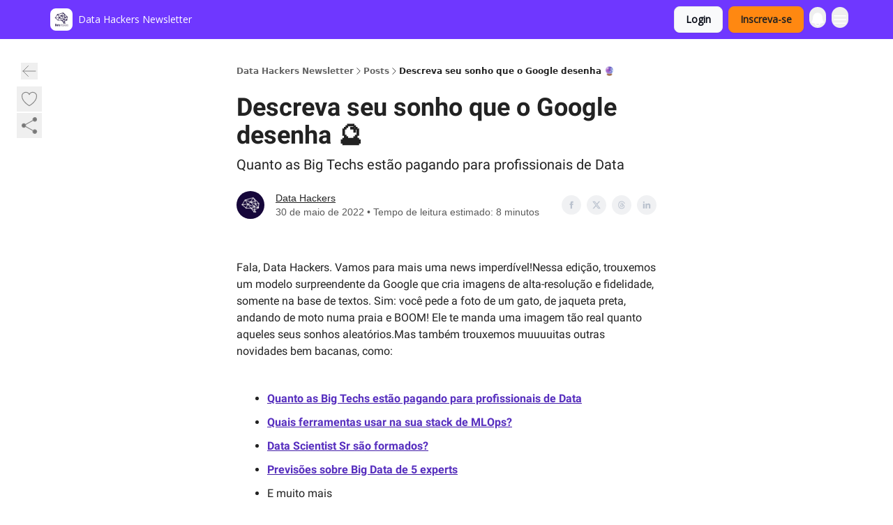

--- FILE ---
content_type: text/html; charset=utf-8
request_url: https://www.datahackers.news/p/a-gua-est-batendo-nas-startups-5156796
body_size: 55108
content:
<!DOCTYPE html><html lang="en" class="h-full antialiased"><head><meta charSet="utf-8"/><meta name="viewport" content="width=device-width, initial-scale=1, shrink-to-fit=no"/><link rel="preload" as="image" href="https://media.beehiiv.com/cdn-cgi/image/fit=scale-down,format=auto,onerror=redirect,quality=80/uploads/publication/logo/0f0bfe98-8943-4bc1-b95d-7c9ecfd3e402/thumb_Design_sem_nome__43_.png"/><meta name="mobile-web-app-capable" content="yes"/><meta name="apple-mobile-web-app-capable" content="yes"/><meta name="apple-mobile-web-app-status-bar-style" content="black-translucent"/><meta name="theme-color" content="#000000"/><link rel="webmanifest" href="/manifest.webmanifest"/><title>Descreva seu sonho que o Google desenha 🔮</title><meta name="keywords" content="data science, machine learning, artificial intelligence"/><meta name="author"/><meta name="description" content="Quanto as Big Techs estão pagando para profissionais de Data"/><meta property="og:type" content="website"/><meta property="og:url" content="https://www.datahackers.news/p/a-gua-est-batendo-nas-startups-5156796"/><meta property="og:title" content="Descreva seu sonho que o Google desenha 🔮"/><meta property="og:description" content="Quanto as Big Techs estão pagando para profissionais de Data"/><meta property="og:site_name" content="Data Hackers Newsletter"/><meta property="og:image" content="https://beehiiv-images-production.s3.amazonaws.com/uploads/asset/file/0510dd58-a805-41ac-bee9-b28cb5fdf09c/NS219.png?t=1700675592"/><meta property="og:image:width" content="1200"/><meta property="og:image:height" content="630"/><meta property="og:image:alt" content="Quanto as Big Techs estão pagando para profissionais de Data"/><meta name="twitter:url" content="https://www.datahackers.news/p/a-gua-est-batendo-nas-startups-5156796"/><meta name="twitter:title" content="Descreva seu sonho que o Google desenha 🔮"/><meta name="twitter:description" content="Quanto as Big Techs estão pagando para profissionais de Data"/><meta name="twitter:image" content="https://beehiiv-images-production.s3.amazonaws.com/uploads/asset/file/0510dd58-a805-41ac-bee9-b28cb5fdf09c/NS219.png?t=1700675592"/><meta name="twitter:card" content="summary_large_image"/><meta name="fb:app_id" content="1932054120322754"/><link rel="canonical" href="https://www.datahackers.news/p/a-gua-est-batendo-nas-startups-5156796"/><link rel="icon" href="https://media.beehiiv.com/cdn-cgi/image/fit=scale-down,format=auto,onerror=redirect,quality=80/uploads/publication/logo/0f0bfe98-8943-4bc1-b95d-7c9ecfd3e402/thumb_Design_sem_nome__43_.png" as="image"/><link rel="preload" href="https://fonts.googleapis.com/css2?family=Poppins&amp;display=swap" as="style"/><link rel="preload" href="https://fonts.googleapis.com/css2?family=Open+Sans&amp;display=swap" as="style"/><link rel="apple-touch-icon" href="https://media.beehiiv.com/cdn-cgi/image/fit=scale-down,format=auto,onerror=redirect,quality=80/uploads/publication/logo/0f0bfe98-8943-4bc1-b95d-7c9ecfd3e402/thumb_Design_sem_nome__43_.png"/><link rel="apple-touch-startup-image" href="https://media.beehiiv.com/cdn-cgi/image/fit=scale-down,format=auto,onerror=redirect,quality=80/uploads/publication/thumbnail/0f0bfe98-8943-4bc1-b95d-7c9ecfd3e402/landscape_Datahackers.news__10_.png"/><link rel="preconnect" href="https://fonts.googleapis.com"/><link rel="preconnect" href="https://fonts.gstatic.com"/><meta name="google-site-verification" content="google-site-verification=KSKO-92Gwf-dpAPyyVfipXKQ8OR2yOgDKi4OW-UBjmM"/><link rel="modulepreload" href="/assets/manifest-bec7c51c.js"/><link rel="modulepreload" href="/assets/entry.client-CHlI1IAS.js"/><link rel="modulepreload" href="/assets/jsx-runtime-D_zvdyIk.js"/><link rel="modulepreload" href="/assets/dayjs.min-D4MzlAtP.js"/><link rel="modulepreload" href="/assets/index-BBzaG9bH.js"/><link rel="modulepreload" href="/assets/i18next-BGmvVs3U.js"/><link rel="modulepreload" href="/assets/_commonjs-dynamic-modules-CtQqbtiX.js"/><link rel="modulepreload" href="/assets/components-C5no-WII.js"/><link rel="modulepreload" href="/assets/utils-LTbePiyI.js"/><link rel="modulepreload" href="/assets/context-DW2-aUzx.js"/><link rel="modulepreload" href="/assets/index-D0OCZx7A.js"/><link rel="modulepreload" href="/assets/types-DwE6zw8E.js"/><link rel="modulepreload" href="/assets/index-Dvnv69vE.js"/><link rel="modulepreload" href="/assets/index-BbOqpIuY.js"/><link rel="modulepreload" href="/assets/useTranslation-CAV35s9Y.js"/><link rel="modulepreload" href="/assets/index-CuoJpgyi.js"/><link rel="modulepreload" href="/assets/index-Wr5yffgI.js"/><link rel="modulepreload" href="/assets/index-H6M7ZPzl.js"/><link rel="modulepreload" href="/assets/useWebThemeContext-BvLGGc2T.js"/><link rel="modulepreload" href="/assets/PoweredByBeehiiv-dCHmWnDl.js"/><link rel="modulepreload" href="/assets/popover-BglPBT3X.js"/><link rel="modulepreload" href="/assets/useIsLoggedIn-B9HyFo9K.js"/><link rel="modulepreload" href="/assets/CreateAction-DcitIHWm.js"/><link rel="modulepreload" href="/assets/YoutubeIcon-C8D7vGn-.js"/><link rel="modulepreload" href="/assets/Image-B-VoZaGM.js"/><link rel="modulepreload" href="/assets/index-DjruDOev.js"/><link rel="modulepreload" href="/assets/index-DKsTtm2M.js"/><link rel="modulepreload" href="/assets/index-k4yTJkAg.js"/><link rel="modulepreload" href="/assets/menu-BDe4Y306.js"/><link rel="modulepreload" href="/assets/transition-T7tmt722.js"/><link rel="modulepreload" href="/assets/SlideUpModal-DfpVndQ8.js"/><link rel="modulepreload" href="/assets/index-DcpNk-OI.js"/><link rel="modulepreload" href="/assets/ChevronDownIcon-BtyKFSr5.js"/><link rel="modulepreload" href="/assets/XMarkIcon-oWoCoh7U.js"/><link rel="modulepreload" href="/assets/dialog-zLTZLq4f.js"/><link rel="modulepreload" href="/assets/index-8M2-4Ab3.js"/><link rel="modulepreload" href="/assets/local_storage-CwLaVEdy.js"/><link rel="modulepreload" href="/assets/useNonRevalidatingFetcher-D20m561v.js"/><link rel="modulepreload" href="/assets/index-DmsvZN0l.js"/><link rel="modulepreload" href="/assets/useIsMobile-tNUqFicK.js"/><link rel="modulepreload" href="/assets/disclosure-BdNBI9vg.js"/><link rel="modulepreload" href="/assets/SparklesIcon-B3zZ80lm.js"/><link rel="modulepreload" href="/assets/useSignupRedirects-D3Wy-IyC.js"/><link rel="modulepreload" href="/assets/useToast-CjxatSEk.js"/><link rel="modulepreload" href="/assets/useTypedLoaderData-CMMwj-4G.js"/><link rel="modulepreload" href="/assets/useWebBuilderCommunicator-DHT3E35p.js"/><link rel="modulepreload" href="/assets/CheckIcon-DzkUH3Qx.js"/><link rel="modulepreload" href="/assets/XMarkIcon-DYFBY0Gw.js"/><link rel="modulepreload" href="/assets/index-C9-YuB-1.js"/><link rel="modulepreload" href="/assets/StatusInputs-1bAxfxmQ.js"/><link rel="modulepreload" href="/assets/use-root-containers-DavySQOK.js"/><link rel="modulepreload" href="/assets/render-CYmDUrls.js"/><link rel="modulepreload" href="/assets/use-owner-o9UGMoFC.js"/><link rel="modulepreload" href="/assets/focus-management-BEFoA6wC.js"/><link rel="modulepreload" href="/assets/hidden-B6e6U2AH.js"/><link rel="modulepreload" href="/assets/keyboard-DCGal9-h.js"/><link rel="modulepreload" href="/assets/use-resolve-button-type-CcS-h_MO.js"/><link rel="modulepreload" href="/assets/bugs-8psK71Yj.js"/><link rel="modulepreload" href="/assets/use-disposables-CE7I-t1e.js"/><link rel="modulepreload" href="/assets/use-tree-walker-CiOtkuwH.js"/><link rel="modulepreload" href="/assets/use-is-mounted-UgPIiBJZ.js"/><link rel="modulepreload" href="/assets/LoginWithPasswordAction-H9wwvgxz.js"/><link rel="modulepreload" href="/assets/usePublication-BfOQZfjb.js"/><link rel="modulepreload" href="/assets/Input-BknZWsAJ.js"/><link rel="modulepreload" href="/assets/RedirectToHiddenInput-BHN85T8w.js"/><link rel="modulepreload" href="/assets/description-BxmUyVSc.js"/><link rel="modulepreload" href="/assets/index-DpAPvMXS.js"/><link rel="modulepreload" href="/assets/root-Cdp69o_-.js"/><link rel="modulepreload" href="/assets/index-CX7-ttLj.js"/><link rel="modulepreload" href="/assets/BackButton-B8mAyQAY.js"/><link rel="modulepreload" href="/assets/index-Bt617SOE.js"/><link rel="modulepreload" href="/assets/HeroChatIcon-Ct_Gmp84.js"/><link rel="modulepreload" href="/assets/LockClosedIcon-2KEQVK5S.js"/><link rel="modulepreload" href="/assets/FreeGatedContent-Cax4z3Xk.js"/><link rel="modulepreload" href="/assets/index-DcCyKzD9.js"/><link rel="modulepreload" href="/assets/ChevronRightIcon-B6u-MYSs.js"/><link rel="modulepreload" href="/assets/index-u66lsudN.js"/><link rel="modulepreload" href="/assets/relativeTime-MEdRDOTz.js"/><link rel="modulepreload" href="/assets/fonts-CjUFERM6.js"/><link rel="modulepreload" href="/assets/ArrowLeftIcon-Bc7qwYZJ.js"/><link rel="modulepreload" href="/assets/_slug-DHTsLPHy.js"/><script>window.__AppGlobals__={"SENTRY_CLIENT_DSN":"https://35c3cc890abe9dbb51e6e513fcd6bbca@o922922.ingest.us.sentry.io/4507170453979136","SENTRY_ENV":"production","SENTRY_RELEASE":"1829caa086b75055a5f3b9edccae3627da21250f","STRIPE_PUBLISHABLE_KEY":"pk_live_51IekcQKHPFAlBzyyGNBguT5BEI7NEBqrTxJhsYN1FI1lQb9iWxU5U2OXfi744NEMx5p7EDXh08YXrudrZkkG9bGc00ZCrkXrxL","VAPID_PUBLIC_KEY":"BEhdtfPr1iefl9Jd16511ML4L5eC4dp4exGTAqE95rZEgjRPqc-k1FymD_b-e7XaC5g43hejZ0y_VGJq72zncjY","VITE_HUMAN_ENABLED":"true","VITE_HUMAN_URL":"//client.px-cloud.net/PXeBumDLwe/main.min.js","VITE_ADNETWORK_PIXELJS_URL":"https://beehiiv-adnetwork-production.s3.amazonaws.com/pixel-js.js","VITE_ADNETWORK_PIXELV2_URL":"https://beehiiv-adnetwork-production.s3.amazonaws.com/pixel-v2.js","RELEASE_VERSION":"v252","VITE_BIRDIE_CLIENT_ID":"q2je1lwj","ENABLE_SENTRY_DEV":false};</script><script>
window.addEventListener("beforeinstallprompt", (e) => {
  e.preventDefault();
  window.__DeferredPrompt__ = e;
});
          </script><link rel="stylesheet" href="https://fonts.googleapis.com/css2?family=Poppins&amp;display=swap"/><link rel="stylesheet" href="https://fonts.googleapis.com/css2?family=Open+Sans&amp;display=swap"/><script type="application/ld+json">{"@context":"https://schema.org","@type":"WebPage","identifier":"a-gua-est-batendo-nas-startups-5156796","url":"http://www.datahackers.news/p/a-gua-est-batendo-nas-startups-5156796","mainEntityOfPage":{"@type":"WebPage","@id":"http://www.datahackers.news/p/a-gua-est-batendo-nas-startups-5156796"},"headline":"Descreva seu sonho que o Google desenha 🔮","description":"Quanto as Big Techs estão pagando para profissionais de Data","datePublished":"2022-05-30T11:00:00.000Z","dateModified":"2025-04-15T01:08:02Z","isAccessibleForFree":true,"image":{"@type":"ImageObject","url":"https://beehiiv-images-production.s3.amazonaws.com/uploads/asset/file/0510dd58-a805-41ac-bee9-b28cb5fdf09c/NS219.png?t=1700675592"},"author":{"@type":"Person","name":"Data Hackers","image":{"@type":"ImageObject","contentUrl":"https://beehiiv-images-production.s3.amazonaws.com/uploads/user/profile_picture/2891c1c0-1064-4c53-b718-0c083fe01f78/Design_sem_nome__24_.png","thumbnailUrl":"https://beehiiv-images-production.s3.amazonaws.com/uploads/user/profile_picture/2891c1c0-1064-4c53-b718-0c083fe01f78/thumb_Design_sem_nome__24_.png"}},"publisher":{"@type":"Organization","name":"Data Hackers Newsletter","url":"https://www.datahackers.news/","identifier":"0f0bfe98-8943-4bc1-b95d-7c9ecfd3e402","sameAs":["https://twitter.com/datahackersofic","https://www.instagram.com/datahackersbr","https://www.linkedin.com/company/data-hackers"],"logo":{"@type":"ImageObject","url":"https://media.beehiiv.com/cdn-cgi/image/fit=scale-down,format=auto,onerror=redirect,quality=80/uploads/publication/logo/0f0bfe98-8943-4bc1-b95d-7c9ecfd3e402/Design_sem_nome__43_.png","contentUrl":"https://media.beehiiv.com/cdn-cgi/image/fit=scale-down,format=auto,onerror=redirect,quality=80/uploads/publication/logo/0f0bfe98-8943-4bc1-b95d-7c9ecfd3e402/Design_sem_nome__43_.png","thumbnailUrl":"https://media.beehiiv.com/cdn-cgi/image/fit=scale-down,format=auto,onerror=redirect,quality=80/uploads/publication/logo/0f0bfe98-8943-4bc1-b95d-7c9ecfd3e402/thumb_Design_sem_nome__43_.png"},"image":{"@type":"ImageObject","url":"https://media.beehiiv.com/cdn-cgi/image/fit=scale-down,format=auto,onerror=redirect,quality=80/uploads/publication/logo/0f0bfe98-8943-4bc1-b95d-7c9ecfd3e402/Design_sem_nome__43_.png","contentUrl":"https://media.beehiiv.com/cdn-cgi/image/fit=scale-down,format=auto,onerror=redirect,quality=80/uploads/publication/logo/0f0bfe98-8943-4bc1-b95d-7c9ecfd3e402/Design_sem_nome__43_.png","thumbnailUrl":"https://media.beehiiv.com/cdn-cgi/image/fit=scale-down,format=auto,onerror=redirect,quality=80/uploads/publication/logo/0f0bfe98-8943-4bc1-b95d-7c9ecfd3e402/thumb_Design_sem_nome__43_.png"}},"breadcrumb":{"@type":"BreadcrumbList","itemListElement":[{"@type":"ListItem","position":1,"item":{"@id":"https://www.datahackers.news/","name":"Data Hackers Newsletter"}},{"@type":"ListItem","position":2,"item":{"@id":"http://www.datahackers.news/p/a-gua-est-batendo-nas-startups-5156796","name":"Descreva seu sonho que o Google desenha 🔮"}}]}}</script><style>:root {
  --wt-primary-color: #ff8811;
  --wt-text-on-primary-color: #222222;

  --wt-secondary-color: #F9FAFB;
  --wt-text-on-secondary-color: #030712;

  --wt-tertiary-color: #FFFFFF;
  --wt-text-on-tertiary-color: #222222;

  --wt-background-color: #FFFFFF;
  --wt-text-on-background-color: #222222;

  --wt-subscribe-background-color: #222222;
  --wt-text-on-subscribe-background-color: #FFFFFF;

  --wt-header-font: "Poppins", ui-sans-serif, system-ui, -apple-system, BlinkMacSystemFont, "Segoe UI", Roboto,"Helvetica Neue", Arial, "Noto Sans", sans-serif, "Apple Color Emoji", "Segoe UI Emoji", "Segoe UI Symbol", "Noto Color Emoji";
  --wt-body-font: "Open Sans", ui-sans-serif, system-ui, -apple-system, BlinkMacSystemFont, "Segoe UI", Roboto, "Helvetica Neue", Arial, "Noto Sans", sans-serif, "Apple Color Emoji", "Segoe UI Emoji", "Segoe UI Symbol", "Noto Color Emoji";
  --wt-button-font: "Open Sans", ui-sans-serif, system-ui, -apple-system, BlinkMacSystemFont, "Segoe UI", Roboto, "Helvetica Neue", Arial, "Noto Sans", sans-serif, "Apple Color Emoji", "Segoe UI Emoji", "Segoe UI Symbol", "Noto Color Emoji";

  --wt-border-radius: 8px
}

.bg-wt-primary { background-color: var(--wt-primary-color); }
.text-wt-primary { color: var(--wt-primary-color); }
.border-wt-primary { border-color: var(--wt-primary-color); }

.bg-wt-text-on-primary { background-color: var(--wt-text-on-primary-color); }
.text-wt-text-on-primary { color: var(--wt-text-on-primary-color); }
.border-wt-text-on-primary { border-color: var(--wt-text-on-primary-color); }

.bg-wt-secondary { background-color: var(--wt-secondary-color); }
.text-wt-secondary { color: var(--wt-secondary-color); }
.border-wt-secondary { border-color: var(--wt-secondary-color); }

.bg-wt-text-on-secondary { background-color: var(--wt-text-on-secondary-color); }
.text-wt-text-on-secondary { color: var(--wt-text-on-secondary-color); }
.border-wt-text-on-secondary { border-color: var(--wt-text-on-secondary-color); }

.bg-wt-tertiary { background-color: var(--wt-tertiary-color); }
.text-wt-tertiary { color: var(--wt-tertiary-color); }
.border-wt-tertiary { border-color: var(--wt-tertiary-color); }

.bg-wt-text-on-tertiary { background-color: var(--wt-text-on-tertiary-color); }
.text-wt-text-on-tertiary { color: var(--wt-text-on-tertiary-color); }
.border-wt-text-on-tertiary { border-color: var(--wt-text-on-tertiary-color); }

.bg-wt-background { background-color: var(--wt-background-color); }
.text-wt-background { color: var(--wt-background-color); }
.border-wt-background { border-color: var(--wt-background-color); }

.bg-wt-text-on-background { background-color: var(--wt-text-on-background-color); }
.text-wt-text-on-background { color: var(--wt-text-on-background-color); }
.border-wt-text-on-background { border-color: var(--wt-text-on-background-color); }

.bg-wt-subscribe-background { background-color: var(--wt-subscribe-background-color); }
.text-wt-subscribe-background { color: var(--wt-subscribe-background-color); }
.border-wt-subscribe-background { border-color: var(--wt-subscribe-background-color); }

.bg-wt-text-on-subscribe-background { background-color: var(--wt-text-on-subscribe-background-color); }
.text-wt-text-on-subscribe-background { color: var(--wt-text-on-subscribe-background-color); }
.border-wt-text-on-subscribe-background { border-color: var(--wt-text-on-subscribe-background-color); }

.rounded-wt { border-radius: var(--wt-border-radius); }

.wt-header-font { font-family: var(--wt-header-font); }
.wt-body-font { font-family: var(--wt-body-font); }
.wt-button-font { font-family: var(--wt-button-font); }

input:focus { --tw-ring-color: transparent !important; }

li a { word-break: break-word; }

@media only screen and (max-width:667px) {
  .mob-stack {
    display: block !important;
    width: 100% !important;
  }

  .mob-w-full {
    width: 100% !important;
  }
}

</style><link rel="stylesheet" href="/assets/root-CI65O9zT.css"/><link rel="stylesheet" href="/assets/BackButton-icJ-rWaN.css"/></head><body class="flex h-full flex-col bg-wt-background text-wt-text-on-background"><div class=""><div class="flex min-h-screen flex-col"><div></div><div id="_rht_toaster" style="position:fixed;z-index:9999;top:16px;left:16px;right:16px;bottom:16px;pointer-events:none"></div><nav class="px-4 sm:px-6 w-full py-2" style="background-color:#6f37ff"><div class="mx-auto w-full max-w-6xl"><div class="mx-auto flex items-center justify-between"><div class="flex items-center space-x-2"><a class="rounded-lg transition:all px-2 py-1 hover:bg-black/5" data-discover="true" href="/"><div class="flex items-center space-x-2"><div class="w-8 h-8 overflow-hidden rounded-wt"><figure class="aspect-square relative h-full overflow-hidden w-full"><img class="absolute inset-0 h-full w-full object-cover" width="100" height="100" src="https://media.beehiiv.com/cdn-cgi/image/fit=scale-down,format=auto,onerror=redirect,quality=80/uploads/publication/logo/0f0bfe98-8943-4bc1-b95d-7c9ecfd3e402/thumb_Design_sem_nome__43_.png" alt="Data Hackers Newsletter logo"/></figure></div><span style="color:#FFFFFF;font-family:Open Sans, sans-ui-sans-serif, system-ui, -apple-system, BlinkMacSystemFont, &quot;Segoe UI&quot;, Roboto,&quot;Helvetica Neue&quot;, Arial, &quot;Noto Sans&quot;, sans-serif, &quot;Apple Color Emoji&quot;, &quot;Segoe UI Emoji&quot;, &quot;Segoe UI Symbol&quot;, &quot;Noto Color Emoji&quot;" class="hidden text-sm sm:text-md wt-text-primary md:block text-md font-regular font-ariel">Data Hackers Newsletter</span></div></a><div class="opacity-0 block"><div class="z-20 flex gap-1"><div class="cursor-pointer" data-headlessui-state=""><div class=""><button style="color:#FFFFFF;font-family:Open Sans;z-index:0" class="rounded-lg inline-flex items-center px-2 py-2 hover:bg-black/5 focus:outline-none focus-visible:ring-2" type="button" aria-expanded="false" data-headlessui-state=""><span style="color:#FFFFFF;font-family:Open Sans, sans-ui-sans-serif, system-ui, -apple-system, BlinkMacSystemFont, &quot;Segoe UI&quot;, Roboto,&quot;Helvetica Neue&quot;, Arial, &quot;Noto Sans&quot;, sans-serif, &quot;Apple Color Emoji&quot;, &quot;Segoe UI Emoji&quot;, &quot;Segoe UI Symbol&quot;, &quot;Noto Color Emoji&quot;" class="text-xs sm:block text-md font-regular font-ariel">Conteúdos</span><div style="color:#FFFFFF"><svg xmlns="http://www.w3.org/2000/svg" viewBox="0 0 24 24" fill="currentColor" aria-hidden="true" data-slot="icon" class=" ml-2 h-3 w-3 transition duration-150 ease-in-out"><path fill-rule="evenodd" d="M12.53 16.28a.75.75 0 0 1-1.06 0l-7.5-7.5a.75.75 0 0 1 1.06-1.06L12 14.69l6.97-6.97a.75.75 0 1 1 1.06 1.06l-7.5 7.5Z" clip-rule="evenodd"></path></svg></div></button></div></div><div hidden="" style="position:fixed;top:1px;left:1px;width:1px;height:0;padding:0;margin:-1px;overflow:hidden;clip:rect(0, 0, 0, 0);white-space:nowrap;border-width:0;display:none"></div></div></div></div><div class="flex items-center space-x-2"><div class="flex items-center space-x-2"><button class="border font-medium shadow-sm wt-button-font inline-flex items-center disabled:bg-gray-400 disabled:cursor-not-allowed focus:outline-none focus:ring-2 focus:ring-offset-2 justify-center transition-colors rounded-wt px-4 py-2 text-sm border-gray-300 text-gray-700 bg-white shadow-md focus:ring-wt-primary !text-sm !font-semibold shadow-none" style="background:#F9FAFB;border:1px solid #E5E7EB;color:#030712;font-family:Open Sans">Login</button><a class="border font-medium shadow-sm wt-button-font inline-flex items-center disabled:bg-gray-400 disabled:cursor-not-allowed focus:outline-none focus:ring-2 focus:ring-offset-2 justify-center transition-colors rounded-wt px-4 py-2 text-sm border-wt-primary text-wt-text-on-primary bg-wt-primary disabled:border-gray-500 focus:ring-wt-primary whitespace-nowrap !text-sm !font-semibold shadow-none" style="background:#ff8811;border:1px solid #ff8811;color:#222222;font-family:Open Sans" data-discover="true" href="/subscribe">Inscreva-se</a><div class="relative inline-block text-left" data-headlessui-state=""><button aria-label="Menu" class="rounded-full transition-all" id="headlessui-menu-button-_R_tjl5_" type="button" aria-haspopup="menu" aria-expanded="false" data-headlessui-state=""><div class="mt-1.5 rounded hover:bg-black/5" style="color:#FFFFFF"><svg xmlns="http://www.w3.org/2000/svg" viewBox="0 0 24 24" fill="currentColor" aria-hidden="true" data-slot="icon" class="h-6 w-6"><path fill-rule="evenodd" d="M5.25 9a6.75 6.75 0 0 1 13.5 0v.75c0 2.123.8 4.057 2.118 5.52a.75.75 0 0 1-.297 1.206c-1.544.57-3.16.99-4.831 1.243a3.75 3.75 0 1 1-7.48 0 24.585 24.585 0 0 1-4.831-1.244.75.75 0 0 1-.298-1.205A8.217 8.217 0 0 0 5.25 9.75V9Zm4.502 8.9a2.25 2.25 0 1 0 4.496 0 25.057 25.057 0 0 1-4.496 0Z" clip-rule="evenodd"></path></svg></div></button></div></div><div class="relative inline-block text-left" data-headlessui-state=""><button aria-label="Menu" class="rounded-full transition-all" id="headlessui-menu-button-_R_6jl5_" type="button" aria-haspopup="menu" aria-expanded="false" data-headlessui-state=""><div class="mt-1.5 rounded hover:bg-black/5" style="color:#FFFFFF"><svg xmlns="http://www.w3.org/2000/svg" fill="none" viewBox="0 0 24 24" stroke-width="1.5" stroke="currentColor" aria-hidden="true" data-slot="icon" class="h-6 w-6"><path stroke-linecap="round" stroke-linejoin="round" d="M3.75 6.75h16.5M3.75 12h16.5m-16.5 5.25h16.5"></path></svg></div></button></div></div></div></div></nav><main class="flex-grow"><div><div class="sticky top-0 z-50 w-full"><div aria-valuemax="100" aria-valuemin="0" aria-valuenow="0" aria-valuetext="0%" role="progressbar" data-state="loading" data-value="0" data-max="100" class="relative overflow-hidden h-1.5 bg-transparent w-full"><div data-state="loading" data-value="0" data-max="100" class="h-full w-full bg-wt-primary" style="width:0%"></div></div></div><div class="fixed bottom-0 left-0 z-50 px-4"></div><script type="module">
var e, t, r, i, n;
(t = {}),
  (r = {}),
  null ==
    (i = (e =
      "undefined" != typeof globalThis
        ? globalThis
        : "undefined" != typeof self
          ? self
          : "undefined" != typeof window
            ? window
            : "undefined" != typeof global
              ? global
              : {}).parcelRequire326a) &&
    (((i = function (e) {
      if (e in t) return t[e].exports;
      if (e in r) {
        var i = r[e];
        delete r[e];
        var n = { id: e, exports: {} };
        return (t[e] = n), i.call(n.exports, n, n.exports), n.exports;
      }
      var o = Error("Cannot find module '" + e + "'");
      throw ((o.code = "MODULE_NOT_FOUND"), o);
    }).register = function (e, t) {
      r[e] = t;
    }),
    (e.parcelRequire326a = i)),
  (n = i.register)("gUOGs", function (e, t) {
    Object.defineProperty(e.exports, "__esModule", { value: !0 });
    var r,
      n = i("kBCj4"),
      o = i("53LBo"),
      s = [],
      a = (function () {
        function e(e) {
          (this.$$observationTargets = []),
            (this.$$activeTargets = []),
            (this.$$skippedTargets = []);
          var t =
            void 0 === e
              ? "Failed to construct 'ResizeObserver': 1 argument required, but only 0 present."
              : "function" != typeof e
                ? "Failed to construct 'ResizeObserver': The callback provided as parameter 1 is not a function."
                : void 0;
          if (t) throw TypeError(t);
          this.$$callback = e;
        }
        return (
          (e.prototype.observe = function (e) {
            var t = d("observe", e);
            if (t) throw TypeError(t);
            u(this.$$observationTargets, e) >= 0 ||
              (this.$$observationTargets.push(new n.ResizeObservation(e)),
              0 > s.indexOf(this) && (s.push(this), v()));
          }),
          (e.prototype.unobserve = function (e) {
            var t = d("unobserve", e);
            if (t) throw TypeError(t);
            var r = u(this.$$observationTargets, e);
            r < 0 ||
              (this.$$observationTargets.splice(r, 1),
              0 === this.$$observationTargets.length && c(this));
          }),
          (e.prototype.disconnect = function () {
            (this.$$observationTargets = []),
              (this.$$activeTargets = []),
              c(this);
          }),
          e
        );
      })();
    function c(e) {
      var t = s.indexOf(e);
      t >= 0 && (s.splice(t, 1), $());
    }
    function d(e, t) {
      return void 0 === t
        ? "Failed to execute '" +
            e +
            "' on 'ResizeObserver': 1 argument required, but only 0 present."
        : t && t.nodeType === window.Node.ELEMENT_NODE
          ? void 0
          : "Failed to execute '" +
            e +
            "' on 'ResizeObserver': parameter 1 is not of type 'Element'.";
    }
    function u(e, t) {
      for (var r = 0; r < e.length; r += 1) if (e[r].target === t) return r;
      return -1;
    }
    e.exports.ResizeObserver = a;
    var l = function (e) {
        s.forEach(function (t) {
          (t.$$activeTargets = []),
            (t.$$skippedTargets = []),
            t.$$observationTargets.forEach(function (r) {
              r.isActive() &&
                (h(r.target) > e
                  ? t.$$activeTargets.push(r)
                  : t.$$skippedTargets.push(r));
            });
        });
      },
      f = function () {
        var e = 1 / 0;
        return (
          s.forEach(function (t) {
            if (t.$$activeTargets.length) {
              var r = [];
              t.$$activeTargets.forEach(function (t) {
                var i = new o.ResizeObserverEntry(t.target);
                r.push(i),
                  (t.$$broadcastWidth = i.contentRect.width),
                  (t.$$broadcastHeight = i.contentRect.height);
                var n = h(t.target);
                n < e && (e = n);
              }),
                t.$$callback(r, t),
                (t.$$activeTargets = []);
            }
          }),
          e
        );
      },
      p = function () {
        var e = new window.ErrorEvent("ResizeLoopError", {
          message:
            "ResizeObserver loop completed with undelivered notifications.",
        });
        window.dispatchEvent(e);
      },
      h = function (e) {
        for (var t = 0; e.parentNode; ) (e = e.parentNode), (t += 1);
        return t;
      },
      g = function () {
        for (
          l(0);
          s.some(function (e) {
            return !!e.$$activeTargets.length;
          });

        )
          l(f());
        s.some(function (e) {
          return !!e.$$skippedTargets.length;
        }) && p();
      },
      v = function () {
        r || b();
      },
      b = function () {
        r = window.requestAnimationFrame(function () {
          g(), b();
        });
      },
      $ = function () {
        r &&
          !s.some(function (e) {
            return !!e.$$observationTargets.length;
          }) &&
          (window.cancelAnimationFrame(r), (r = void 0));
      };
    e.exports.install = function () {
      return (window.ResizeObserver = a);
    };
  }),
  n("kBCj4", function (e, t) {
    Object.defineProperty(e.exports, "__esModule", { value: !0 });
    var r = i("ardMU"),
      n = (function () {
        function e(e) {
          (this.target = e),
            (this.$$broadcastWidth = this.$$broadcastHeight = 0);
        }
        return (
          Object.defineProperty(e.prototype, "broadcastWidth", {
            get: function () {
              return this.$$broadcastWidth;
            },
            enumerable: !0,
            configurable: !0,
          }),
          Object.defineProperty(e.prototype, "broadcastHeight", {
            get: function () {
              return this.$$broadcastHeight;
            },
            enumerable: !0,
            configurable: !0,
          }),
          (e.prototype.isActive = function () {
            var e = r.ContentRect(this.target);
            return (
              !!e &&
              (e.width !== this.broadcastWidth ||
                e.height !== this.broadcastHeight)
            );
          }),
          e
        );
      })();
    e.exports.ResizeObservation = n;
  }),
  n("ardMU", function (e, t) {
    Object.defineProperty(e.exports, "__esModule", { value: !0 }),
      (e.exports.ContentRect = function (e) {
        if ("getBBox" in e) {
          var t = e.getBBox();
          return Object.freeze({
            height: t.height,
            left: 0,
            top: 0,
            width: t.width,
          });
        }
        var r = window.getComputedStyle(e);
        return Object.freeze({
          height: parseFloat(r.height || "0"),
          left: parseFloat(r.paddingLeft || "0"),
          top: parseFloat(r.paddingTop || "0"),
          width: parseFloat(r.width || "0"),
        });
      });
  }),
  n("53LBo", function (e, t) {
    Object.defineProperty(e.exports, "__esModule", { value: !0 });
    var r = i("ardMU");
    e.exports.ResizeObserverEntry = function (e) {
      (this.target = e), (this.contentRect = r.ContentRect(e));
    };
  }),
  (function () {
    if (
      !(function () {
        if (!window.__stwts || !Object.keys(window.__stwts).length)
          return (
            (window.__stwts = { buildVersion: "1.0.0", widgets: { init: !0 } }),
            !0
          );
      })()
    )
      return;
    function e(e, t) {
      t <= 300 && (e.style.width = "300px"),
        t >= 600 && (e.style.width = "600px"),
        t > 300 && t < 600 && (e.style.width = `${t}px`);
    }
    "undefined" == typeof ResizeObserver && i("gUOGs").install();
    let t = new (ResizeObserver || window.ResizeObserver)(function (t) {
      t.forEach((t) => {
        let r = t?.contentRect?.width,
          i = t.target.querySelector("iframe");
        r && i && e(i, r);
      });
    });

    function loadStocktwitsEmbeds() {
      Array.from(
        document.querySelectorAll("blockquote.stocktwits-embedded-post"),
      ).forEach((r) => {
        !(function (t, r) {
          if (t.getAttribute("visited")) return;
          let i = t.getAttribute("data-origin"),
            n = t.getAttribute("data-id"),
            o = document.createElement("div");
          (o.style.display = "flex"),
            (o.style.maxWidth = "600px"),
            (o.style.width = "100%"),
            (o.style.marginTop = "10px"),
            (o.style.marginBottom = "10px");
          let s = document.createElement("iframe");
          o.appendChild(s);
          let a = `${i}/embeddable/message/${n}`;
          (s.style.width = "640px"),
            (s.style.height = "0"),
            (s.style.maxWidth = "600px"),
            (s.style.position = "static"),
            (s.style.visibility = "visible"),
            (s.style.display = "block"),
            (s.style.flexGrow = "1"),
            s.setAttribute("frameborder", "0"),
            s.setAttribute("allowtransparency", "true"),
            s.setAttribute("scrolling", "no"),
            s.setAttribute("allowfullscreen", "true");
          let c = !1,
            d = null;
          function u(e) {
            c = !0;
            let { height: r } = e.data;
            void 0 !== r && (s.style.height = `${r}px`),
              document.body.contains(t) && t.remove();
          }
          t.parentNode.insertBefore(o, t), t.setAttribute("visited", true),
            s.addEventListener("load", function () {
              e(s, o.clientWidth),
                (function () {
                  let e = () => {
                    ((d = new MessageChannel()).port1.onmessage = u),
                      s.contentWindow.postMessage(
                        { message: "initialize" },
                        "*",
                        [d.port2],
                      );
                  };
                  e();
                  let t = setInterval(() => {
                    c ? clearInterval(t) : e();
                  }, 60);
                })();
            }),
            s.setAttribute("src", a),
            r.observe(o);
        })(r, t);
      });
    }

    window.__stwts.loadStocktwitsEmbeds = loadStocktwitsEmbeds;
  })();
</script><div class="relative mx-auto max-w-6xl px-4"><div class="fixed bottom-0 left-0 top-auto z-20 w-full rounded bg-wt-background shadow-xl transition-all duration-300 ease-in-out md:bottom-auto md:z-auto md:!w-fit md:border-none md:shadow-none opacity-100 md:top-20"><div class="absolute left-0 top-0 w-full border border-t border-wt-text-on-background bg-wt-background opacity-10 md:hidden"></div><div class="mx-auto w-full max-w-6xl px-0 lg:px-4"><div class="flex flex-col gap-8 md:h-40"><div class=""><div class="grid grid-cols-3 p-4 px-8 sm:p-2 sm:px-2 md:grid-cols-1 md:gap-2"><div class="relative flex flex-col justify-center md:left-1"><div class="flex h-7 w-7 items-center justify-center rounded-wt transition-all hover:bg-black/5"><button class="cursor-pointer"><svg xmlns="http://www.w3.org/2000/svg" fill="none" viewBox="0 0 24 24" stroke-width="1.5" stroke="currentColor" aria-hidden="true" data-slot="icon" class="h-6 w-6 stroke-1 text-wt-text-on-background opacity-50"><path stroke-linecap="round" stroke-linejoin="round" d="M10.5 19.5 3 12m0 0 7.5-7.5M3 12h18"></path></svg></button></div></div><div class="flex items-center justify-center gap-3 md:flex-col md:items-start md:gap-1"><button class="group" type="button"><div class="text-wt-text-on-background opacity-50 group-hover:opacity-100 flex items-center"><div class="rounded-full p-1 hover:bg-[#f3f4f6]"><svg xmlns="http://www.w3.org/2000/svg" fill="none" viewBox="0 0 24 24" stroke-width="1.5" stroke="currentColor" class="h-7 w-7 outline-none h-4 w-4 stroke-1"><path stroke-linecap="round" stroke-linejoin="round" d="M21 8.25c0-2.485-2.099-4.5-4.688-4.5-1.935 0-3.597 1.126-4.312 2.733-.715-1.607-2.377-2.733-4.313-2.733C5.1 3.75 3 5.765 3 8.25c0 7.22 9 12 9 12s9-4.78 9-12Z"></path></svg></div><span class="hidden text-transparent text-sm font-medium group-hover:opacity-100">0</span></div></button><div class="relative z-20 inline-block text-left md:z-0" data-headlessui-state=""><button class="relative right-[2px] top-[1.5px] outline-none md:right-[0px]" id="headlessui-menu-button-_R_3qlkl5_" type="button" aria-haspopup="menu" aria-expanded="false" data-headlessui-state=""><div class="flex items-center rounded-full p-1 hover:bg-[#f3f4f6]"><svg xmlns="http://www.w3.org/2000/svg" viewBox="0 0 24 24" stroke-width="1.5" stroke="currentColor" class="text-wt-text-on-background opacity-50 hover:opacity-100 h-7 w-7 stroke-1 text-gray-400"><path stroke-linecap="round" stroke-linejoin="round" d="M7.217 10.907a2.25 2.25 0 1 0 0 2.186m0-2.186c.18.324.283.696.283 1.093s-.103.77-.283 1.093m0-2.186 9.566-5.314m-9.566 7.5 9.566 5.314m0 0a2.25 2.25 0 1 0 3.935 2.186 2.25 2.25 0 0 0-3.935-2.186Zm0-12.814a2.25 2.25 0 1 0 3.933-2.185 2.25 2.25 0 0 0-3.933 2.185Z"></path></svg></div></button></div></div></div></div></div></div></div><div class=""><div class="mx-auto flex max-w-2xl flex-col pb-4"><div class="mt-8" style="padding-left:35px;padding-right:35px"><ul class="flex flex-wrap items-center gap-2 text-xs font-semibold"><li class="flex items-center gap-2 text-wt-text-on-background"><a href="../" class="opacity-70">Data Hackers Newsletter</a><svg xmlns="http://www.w3.org/2000/svg" fill="none" viewBox="0 0 24 24" stroke-width="1.5" stroke="currentColor" aria-hidden="true" data-slot="icon" height="14px"><path stroke-linecap="round" stroke-linejoin="round" d="m8.25 4.5 7.5 7.5-7.5 7.5"></path></svg></li><li class="flex items-center gap-2 text-wt-text-on-background"><span class="opacity-70">Posts</span><svg xmlns="http://www.w3.org/2000/svg" fill="none" viewBox="0 0 24 24" stroke-width="1.5" stroke="currentColor" aria-hidden="true" data-slot="icon" height="14px"><path stroke-linecap="round" stroke-linejoin="round" d="m8.25 4.5 7.5 7.5-7.5 7.5"></path></svg></li><li class="flex items-center gap-2 text-wt-text-on-background"><span class="!opacity-100">Descreva seu sonho que o Google desenha 🔮</span></li></ul></div><div><div><div><link href="https://fonts.gstatic.com" rel="preconnect"><link href="https://fonts.googleapis.com/css2?family=Poppins&amp;display=swap" rel="stylesheet"><link href="https://fonts.googleapis.com/css2?family=Open+Sans&amp;display=swap" rel="stylesheet"><link href="https://fonts.googleapis.com/css2?family=Open+Sans&amp;display=swap" rel="stylesheet"><style type="text/css">
:root {
  --wt-primary-color: #ff8811;
  --wt-text-on-primary-color: #222222;

  --wt-secondary-color: #F9FAFB;
  --wt-text-on-secondary-color: #030712;

  --wt-tertiary-color: #FFFFFF;
  --wt-text-on-tertiary-color: #222222;

  --wt-background-color: #FFFFFF;
  --wt-text-on-background-color: #222222;

  --wt-subscribe-background-color: #222222;
  --wt-text-on-subscribe-background-color: #FFFFFF;

  --wt-header-font: "Poppins", ui-sans-serif, system-ui, -apple-system, BlinkMacSystemFont, "Segoe UI", Roboto,"Helvetica Neue", Arial, "Noto Sans", sans-serif, "Apple Color Emoji", "Segoe UI Emoji", "Segoe UI Symbol", "Noto Color Emoji";
  --wt-body-font: "Open Sans", ui-sans-serif, system-ui, -apple-system, BlinkMacSystemFont, "Segoe UI", Roboto, "Helvetica Neue", Arial, "Noto Sans", sans-serif, "Apple Color Emoji", "Segoe UI Emoji", "Segoe UI Symbol", "Noto Color Emoji";
  --wt-button-font: "Open Sans", ui-sans-serif, system-ui, -apple-system, BlinkMacSystemFont, "Segoe UI", Roboto, "Helvetica Neue", Arial, "Noto Sans", sans-serif, "Apple Color Emoji", "Segoe UI Emoji", "Segoe UI Symbol", "Noto Color Emoji";

  --wt-border-radius: 8px
}

.bg-wt-primary { background-color: var(--wt-primary-color); }
.text-wt-primary { color: var(--wt-primary-color); }
.border-wt-primary { border-color: var(--wt-primary-color); }

.bg-wt-text-on-primary { background-color: var(--wt-text-on-primary-color); }
.text-wt-text-on-primary { color: var(--wt-text-on-primary-color); }
.border-wt-text-on-primary { border-color: var(--wt-text-on-primary-color); }

.bg-wt-secondary { background-color: var(--wt-secondary-color); }
.text-wt-secondary { color: var(--wt-secondary-color); }
.border-wt-secondary { border-color: var(--wt-secondary-color); }

.bg-wt-text-on-secondary { background-color: var(--wt-text-on-secondary-color); }
.text-wt-text-on-secondary { color: var(--wt-text-on-secondary-color); }
.border-wt-text-on-secondary { border-color: var(--wt-text-on-secondary-color); }

.bg-wt-tertiary { background-color: var(--wt-tertiary-color); }
.text-wt-tertiary { color: var(--wt-tertiary-color); }
.border-wt-tertiary { border-color: var(--wt-tertiary-color); }

.bg-wt-text-on-tertiary { background-color: var(--wt-text-on-tertiary-color); }
.text-wt-text-on-tertiary { color: var(--wt-text-on-tertiary-color); }
.border-wt-text-on-tertiary { border-color: var(--wt-text-on-tertiary-color); }

.bg-wt-background { background-color: var(--wt-background-color); }
.text-wt-background { color: var(--wt-background-color); }
.border-wt-background { border-color: var(--wt-background-color); }

.bg-wt-text-on-background { background-color: var(--wt-text-on-background-color); }
.text-wt-text-on-background { color: var(--wt-text-on-background-color); }
.border-wt-text-on-background { border-color: var(--wt-text-on-background-color); }

.bg-wt-subscribe-background { background-color: var(--wt-subscribe-background-color); }
.text-wt-subscribe-background { color: var(--wt-subscribe-background-color); }
.border-wt-subscribe-background { border-color: var(--wt-subscribe-background-color); }

.bg-wt-text-on-subscribe-background { background-color: var(--wt-text-on-subscribe-background-color); }
.text-wt-text-on-subscribe-background { color: var(--wt-text-on-subscribe-background-color); }
.border-wt-text-on-subscribe-background { border-color: var(--wt-text-on-subscribe-background-color); }

.rounded-wt { border-radius: var(--wt-border-radius); }

.wt-header-font { font-family: var(--wt-header-font); }
.wt-body-font { font-family: var(--wt-body-font); }
.wt-button-font { font-family: var(--wt-button-font); }

input:focus { --tw-ring-color: transparent !important; }

li a { word-break: break-word; }

@media only screen and (max-width:667px) {
  .mob-stack {
    display: block !important;
    width: 100% !important;
  }

  .mob-w-full {
    width: 100% !important;
  }
}

</style><style>
        @font-face {
          font-family: 'Roboto';
          font-style: normal;
          font-weight: 400;
          font-display: swap;
          src: url('https://fonts.gstatic.com/s/roboto/v29/KFOmCnqEu92Fr1Mu4mxKKTU1Kg.woff2') format('woff2');
        }

        @font-face {
          font-family: 'Roboto';
          font-style: italic;
          font-weight: 400;
          font-display: swap;
          src: url('https://fonts.gstatic.com/s/roboto/v29/KFOkCnqEu92Fr1Mu51xIIzIXKMny.woff2') format('woff2');
        }
        @font-face {
          font-family: 'Roboto';
          font-style: normal;
          font-weight: 700;
          font-display: swap;
          src: url('https://fonts.gstatic.com/s/roboto/v29/KFOlCnqEu92Fr1MmWUlfBBc4AMP6lQ.woff2') format('woff2');
        }

        @font-face {
          font-family: 'Roboto';
          font-style: italic;
          font-weight: 700;
          font-display: swap;
          src: url('https://fonts.gstatic.com/s/roboto/v29/KFOjCnqEu92Fr1Mu51TzBic6CsTYl4BO.woff2') format('woff2');
        }
</style><script async="" id="tiktok-script" src="https://www.tiktok.com/embed.js" type="text/javascript"></script><script async="" defer="" id="twitter-wjs" src="https://platform.twitter.com/widgets.js" type="text/javascript"></script><style>
  .table-base, .table-c, .table-h { border: 1px solid #C0C0C0; }
  .table-c { padding:5px; background-color:#FFFFFF; }
  .table-c p { color: #2D2D2D; font-family:'Helvetica',Arial,sans-serif !important; overflow-wrap: break-word; }
  .table-h { padding:5px; background-color:#F1F1F1; }
  .table-h p { color: #2A2A2A; font-family:'Trebuchet MS','Lucida Grande',Tahoma,sans-serif !important; overflow-wrap: break-word; }
</style></div><div class="bg-wt-background" style="color: var(--wt-text-on-background-color) !important;"><div class="rendered-post" style="max-width: 672px; margin: 0 auto;"><div class="bg-wt-background text-wt-text-on-background"><div style="padding-top:1.5rem; padding-bottom:1.5rem;"><style>
  .bh__byline_wrapper {
    font-size: .875rem;
    line-height: 1.25rem;
    vertical-align: middle;
    justify-content: space-between;
    display: block;
  }
  
  .bh__byline_social_wrapper {
    display: flex;
    margin-top: 0.5rem;
    align-items: center;
  }
  
  .bh__byline_social_wrapper > * + * {
    margin-left: 0.5rem;
  }
  
  @media (min-width: 768px) {
    .bh__byline_wrapper {
      display: flex;
    }
  
    .bh__byline_social_wrapper {
      margin-top: 0rem;
    }
  }
</style><div id="web-header" style="padding-left: 35px; padding-right: 35px; color: var(--wt-text-on-background-color) !important; padding-bottom: 2rem;"><h1 style="font-size: 36px; font-family:'Roboto',-apple-system,BlinkMacSystemFont,Tahoma,sans-serif; line-height: 2.5rem; padding-bottom: 8px; font-weight: 700;">Descreva seu sonho que o Google desenha 🔮</h1><h2 style="font-size: 20px; font-family:'Roboto',-apple-system,BlinkMacSystemFont,Tahoma,sans-serif; line-height: 1.75rem; padding-bottom: 20px; font-weight: 400;">Quanto as Big Techs estão pagando para profissionais de Data</h2><div class="bh__byline_wrapper"><div><div style="display:flex;"><div style="display:flex; flex-direction:row; justify-content:flex-start;"><div style="display:flex;"><img alt="Author" height="40" src="https://media.beehiiv.com/cdn-cgi/image/fit=scale-down,format=auto,onerror=redirect,quality=80/uploads/user/profile_picture/2891c1c0-1064-4c53-b718-0c083fe01f78/thumb_Design_sem_nome__24_.png" style="height:40px;width:40px;border:4px solid rgba(0,0,0,0);left:-4px;z-index:1;box-sizing:content-box;position:relative;border-radius:9999px;" width="40"></div><div style="display:flex; align-items:center;"><p style="left:8px;position:relative;font-family:'Helvetica',Arial,sans-serif;font-weight:normal;font-size:14px;color: var(--wt-text-on-background-color);margin:0px;line-height:20px;"><span><a href="https://www.datahackers.news/authors/2891c1c0-1064-4c53-b718-0c083fe01f78" target="_blank" style="color:var(--wt-text-on-background-color) !important;text-decoration:underline !important;">Data Hackers</a></span><br><span class="text-wt-text-on-background" style="opacity:0.75;"> 30 de maio de 2022 • Tempo de leitura estimado: 8 minutos </span></p></div></div></div></div><div class="bh__byline_social_wrapper"><a href="https://www.facebook.com/sharer/sharer.php?u=https%3A%2F%2Fwww.datahackers.news%2Fp%2Fa-gua-est-batendo-nas-startups-5156796" target="_blank"><div style="max-width:28px;"><svg fill="none" height="100%" viewBox="0 0 212 212" width="100%" xmlns="http://www.w3.org/2000/svg"><circle cx="106.214" cy="105.5" fill-opacity="0.15" fill="#9CA3AF" r="105.5"></circle><path d="M96.9223 92.1778H87.0327V105.498H96.9223V145.461H113.405V105.498H125.273L126.591 92.1778H113.405V86.5165C113.405 83.5193 114.064 82.1873 117.031 82.1873H126.591V65.5364H114.064C102.197 65.5364 96.9223 70.8647 96.9223 80.8552V92.1778Z" fill="#BAC2CE"></path></svg></div></a><a href="https://twitter.com/intent/tweet?text=Quanto+as+Big+Techs+esta%CC%83o+pagando+para+profissionais+de+Data&amp;url=https%3A%2F%2Fwww.datahackers.news%2Fp%2Fa-gua-est-batendo-nas-startups-5156796&amp;via=datahackersofic" target="_blank"><div style="max-width:28px;"><svg fill="none" height="100%" viewBox="0 0 52 52" width="100%" xmlns="http://www.w3.org/2000/svg"><circle cx="26" cy="26" fill-opacity="0.15" fill="#9CA3AF" r="26"></circle><path d="M18.244 2.25h3.308l-7.227 8.26 8.502 11.24H16.17l-5.214-6.817L4.99 21.75H1.68l7.73-8.835L1.254 2.25H8.08l4.713 6.231zm-1.161 17.52h1.833L7.084 4.126H5.117z" fill="#BAC2CE" transform="translate(14,14)"></path></svg></div></a><a href="https://www.threads.net/intent/post?text=Quanto+as+Big+Techs+esta%CC%83o+pagando+para+profissionais+de+Data+https%3A%2F%2Fwww.datahackers.news%2Fp%2Fa-gua-est-batendo-nas-startups-5156796" target="_blank"><div style="max-width:28px;"><svg fill="none" height="100%" viewBox="0 0 211 211" width="100%" xmlns="http://www.w3.org/2000/svg"><circle cx="105.5" cy="105.5" fill-opacity="0.15" fill="#9CA3AF" r="105.5"></circle><path d="M125.185 102.469C124.828 102.298 124.465 102.133 124.097 101.975C123.456 90.1702 117.006 83.4121 106.175 83.3429C106.126 83.3426 106.077 83.3426 106.028 83.3426C99.5502 83.3426 94.1624 86.1078 90.8463 91.1396L96.8028 95.2256C99.2801 91.4671 103.168 90.6658 106.031 90.6658C106.064 90.6658 106.097 90.6658 106.13 90.6661C109.696 90.6889 112.387 91.7257 114.129 93.7477C115.397 95.2198 116.244 97.254 116.664 99.8213C113.502 99.2839 110.083 99.1187 106.427 99.3283C96.13 99.9214 89.5101 105.927 89.9547 114.272C90.1803 118.505 92.2891 122.147 95.8924 124.526C98.9389 126.537 102.863 127.52 106.941 127.297C112.326 127.002 116.551 124.948 119.498 121.19C121.737 118.337 123.152 114.64 123.777 109.981C126.344 111.53 128.246 113.568 129.296 116.019C131.083 120.184 131.187 127.028 125.602 132.608C120.709 137.496 114.827 139.611 105.938 139.677C96.0779 139.603 88.6207 136.441 83.7723 130.278C79.2321 124.506 76.8857 116.17 76.7982 105.5C76.8857 94.8301 79.2321 86.4937 83.7723 80.7222C88.6207 74.5587 96.0778 71.3965 105.938 71.3232C115.87 71.3971 123.457 74.5745 128.491 80.7677C130.959 83.8048 132.82 87.6242 134.047 92.0775L141.028 90.2151C139.54 84.7337 137.2 80.0102 134.016 76.0929C127.563 68.1529 118.124 64.0844 105.962 64H105.914C93.777 64.0841 84.4441 68.1681 78.1742 76.1384C72.5949 83.2311 69.7169 93.1 69.6202 105.471L69.6199 105.5L69.6202 105.529C69.7169 117.9 72.5949 127.769 78.1742 134.862C84.4441 142.832 93.777 146.916 105.914 147H105.962C116.753 146.925 124.358 144.1 130.624 137.84C138.822 129.65 138.575 119.385 135.873 113.083C133.934 108.564 130.239 104.893 125.185 102.469ZM106.555 119.985C102.042 120.239 97.3533 118.213 97.1221 113.874C96.9507 110.657 99.4116 107.067 106.832 106.64C107.682 106.591 108.516 106.567 109.335 106.567C112.03 106.567 114.552 106.829 116.844 107.33C115.989 118.008 110.974 119.742 106.555 119.985Z" fill="#BAC2CE"></path></svg></div></a><a href="https://www.linkedin.com/sharing/share-offsite?url=https%3A%2F%2Fwww.datahackers.news%2Fp%2Fa-gua-est-batendo-nas-startups-5156796" target="_blank"><div style="max-width:28px;"><svg fill="none" height="100%" viewBox="0 0 211 211" width="100%" xmlns="http://www.w3.org/2000/svg"><circle cx="105.5" cy="105.5" fill-opacity="0.15" fill="#9CA3AF" r="105.5"></circle><path d="M82.1892 75.4698C82.1892 80.1362 78.526 83.8026 73.8638 83.8026C69.2015 83.8026 65.5383 80.1362 65.5383 75.4698C65.5383 70.8034 69.2015 67.137 73.8638 67.137C78.526 67.137 82.1892 70.8034 82.1892 75.4698ZM82.1892 90.4689H65.5383V143.799H82.1892V90.4689ZM108.831 90.4689H92.1797V143.799H108.831V115.801C108.831 100.135 128.812 98.8017 128.812 115.801V143.799H145.463V110.134C145.463 83.8026 115.824 84.8026 108.831 97.8018V90.4689Z" fill="#BAC2CE"></path></svg></div></a></div></div></div><div id="content-blocks"><style>
  p span[style*="font-size"] { line-height: 1.6; }
</style><div style="padding-bottom:22px;padding-left:35px;padding-right:35px;padding-top:22px;"><p style="color:#222222;color:var(--wt-text-on-background-color) !important;font-family:'Roboto',-apple-system,BlinkMacSystemFont,Tahoma,sans-serif;font-size:16px;line-height:24px;text-align:left;"> Fala, Data Hackers.&nbsp;Vamos para mais uma news imperdível!Nessa edição, trouxemos um modelo surpreendente da Google que cria imagens de alta-resolução e fidelidade, somente na base de textos. Sim: você pede a foto de um gato, de jaqueta preta, andando de moto numa praia e BOOM! Ele te manda uma imagem tão real quanto aqueles seus sonhos aleatórios.Mas também trouxemos muuuuitas outras novidades bem bacanas, como: </p></div><div style="padding-bottom:13px;padding-left:54px;padding-right:47px;padding-top:12px;"><ul style="color:var(--wt-text-on-background-color) !important;font-family:'Roboto',-apple-system,BlinkMacSystemFont,Tahoma,sans-serif;font-size:16px;line-height:24px;list-style-type:disc;margin:0px 0px 0px 25px;padding:0;"><li style="margin:10px 0px 0px 0px;"><p style="text-align:left;"><span style="color:#800080;"><b><a class="link" href="https://medium.com/@mikldd/data-salaries-at-faang-companies-in-2022-29d5b56b2428?utm_source=www.datahackers.news&amp;utm_medium=referral&amp;utm_campaign=descreva-seu-sonho-que-o-google-desenha" target="_blank" style="-webkit-text-decoration:underline #441ea8;color:#572fbf;font-weight:bold;text-decoration:underline #441ea8;word-break:break-word;;">Quanto as Big Techs estão pagando para profissionais de Data</a></b></span></p></li><li style="margin:10px 0px 0px 0px;"><p style="text-align:left;"><span style="color:#800080;"><b><a class="link" href="https://mymlops.com/?utm_source=www.datahackers.news&amp;utm_medium=referral&amp;utm_campaign=descreva-seu-sonho-que-o-google-desenha" target="_blank" style="-webkit-text-decoration:underline #441ea8;color:#572fbf;font-weight:bold;text-decoration:underline #441ea8;word-break:break-word;;">Quais ferramentas usar na sua stack de MLOps?</a></b></span></p></li><li style="margin:10px 0px 0px 0px;"><p style="text-align:left;"><span style="color:#800080;"><b><a class="link" href="https://www.joaoataide.com/post/qual-formacao-dos-senior-que-trabalham-com-ciencia-de-dados-no-brasil?utm_source=www.datahackers.news&amp;utm_medium=referral&amp;utm_campaign=descreva-seu-sonho-que-o-google-desenha" target="_blank" style="-webkit-text-decoration:underline #441ea8;color:#572fbf;font-weight:bold;text-decoration:underline #441ea8;word-break:break-word;;">Data Scientist Sr são formados?</a></b></span></p></li><li style="margin:10px 0px 0px 0px;"><p style="text-align:left;"><span style="color:#800080;"><b><a class="link" href="https://seattledataguy.substack.com/p/5-big-data-experts-predictions-for?s=w&amp;utm_source=datahackers" target="_blank" style="-webkit-text-decoration:underline #441ea8;color:#572fbf;font-weight:bold;text-decoration:underline #441ea8;word-break:break-word;;">Previsões sobre Big Data de 5 experts</a></b></span></p></li><li style="margin:10px 0px 0px 0px;"><p style="text-align:left;"> E muito mais </p></li></ul></div><div style="padding:17px;"><div style="margin: 0 auto; border-top: 2px Dotted #c0c0c0; width:79%;"></div></div><div style="padding-bottom:4px;padding-left:35px;padding-right:35px;padding-top:16px;"><h2 style="color:#3f1b9c;font-family:'Roboto',-apple-system,BlinkMacSystemFont,Tahoma,sans-serif;font-size:24px;font-weight:normal;line-height:36px;margin:0;text-align:center;"><span style="color:#4a1260;"><a class="link" href="https://imagen.research.google/?utm_source=www.datahackers.news&amp;utm_medium=referral&amp;utm_campaign=descreva-seu-sonho-que-o-google-desenha" target="_blank" style="-webkit-text-decoration:underline #441ea8;color:#572fbf;font-weight:bold;text-decoration:underline #441ea8;word-break:break-word;;">Adeus Stock Images! A Incrível IA do Google que gera fotos e imagens por texto</a></span></h2></div><div style="padding-left:35px;padding-right:35px;"><div style="padding-bottom:20px;padding-left:0px;padding-right:0px;padding-top:20px;"><img alt="" style="margin:0 auto 0 auto;width:77%;" src="https://media.beehiiv.com/cdn-cgi/image/fit=scale-down,format=auto,onerror=redirect,quality=80/uploads/asset/file/48642fd7-00b9-400e-aa12-8fd2b50022a7/b80c92f0-4f6f-1d2c-8aef-a23bb2856942.png"></div></div><style>
  p span[style*="font-size"] { line-height: 1.6; }
</style><div style="padding-bottom:22px;padding-left:35px;padding-right:35px;padding-top:22px;"><p style="color:#222222;color:var(--wt-text-on-background-color) !important;font-family:'Roboto',-apple-system,BlinkMacSystemFont,Tahoma,sans-serif;font-size:16px;line-height:24px;text-align:left;"> Tão vendo esse polvo saindo de um portal com um jornal na mão e esse fu$@#ng Guaxinim astronauta? Eles foram criados por uma IA.&nbsp;Sim!O Google publicou recentemente o Imagen: um poderoso modelo que cria imagens através de texto. Os resultados são surpreendentes! O time do Google conta que modelos textuais genéricos, como o T5, pre-treinados em corpus de somente texto&nbsp;deram resultados muito efetivos. Depois da primeira imagem gerada, o time usa&nbsp;modelos de difusão de super-resolução para chegar na imagem final de alta-resolução.&nbsp;O time também conta todas as preocupações éticas do uso do modelo, principalmente contra efeitos indesejáveis em grupos marginalizados. Foi retirado do modelo todo tipo de linguagem violenta e pornográfica.Aqui o <a class="link" href="https://arxiv.org/abs/2205.11487?utm_source=www.datahackers.news&amp;utm_medium=referral&amp;utm_campaign=descreva-seu-sonho-que-o-google-desenha" target="_blank" style="-webkit-text-decoration:underline #441ea8;color:#572fbf;font-weight:bold;text-decoration:underline #441ea8;word-break:break-word;;">link do paper</a> se você quiser ir a fundo desse projeto. Muito bacana! (em Português) </p></div><div style="padding:17px;"><div style="margin: 0 auto; border-top: 2px Dotted #c0c0c0; width:79%;"></div></div><div style="padding-left:35px;padding-right:35px;"><div style="padding-bottom:20px;padding-left:0px;padding-right:0px;padding-top:20px;"><img alt="" style="margin:0 auto 0 auto;width:36%;" src="https://media.beehiiv.com/cdn-cgi/image/fit=scale-down,format=auto,onerror=redirect,quality=80/uploads/asset/file/5d84c6a2-953f-4839-bc31-0e64fb7e9a28/93d744f3-4d21-e44c-7deb-f5d50b38a533.png"></div></div><div style="padding-bottom:4px;padding-left:35px;padding-right:35px;padding-top:16px;"><h4 style="color:#3f1b9c;font-family:'Roboto',-apple-system,BlinkMacSystemFont,Tahoma,sans-serif;font-size:20px;font-weight:normal;line-height:30px;margin:0;text-align:left;"><span style="color:#4a1260;"><b><a class="link" href="https://mymlops.com/?utm_source=www.datahackers.news&amp;utm_medium=referral&amp;utm_campaign=descreva-seu-sonho-que-o-google-desenha" target="_blank" style="-webkit-text-decoration:underline #441ea8;color:#572fbf;font-weight:bold;text-decoration:underline #441ea8;word-break:break-word;;">Monte e aprenda uma stack de MLOps ponta-a-ponta com esse site</a></b></span></h4></div><style>
  p span[style*="font-size"] { line-height: 1.6; }
</style><div style="padding-bottom:22px;padding-left:35px;padding-right:35px;padding-top:22px;"><p style="color:#222222;color:var(--wt-text-on-background-color) !important;font-family:'Roboto',-apple-system,BlinkMacSystemFont,Tahoma,sans-serif;font-size:16px;line-height:24px;text-align:left;"> Montar uma stack para rodar Machine Learning em produção não é nada simples: muitas ferramentas são novas, algumas tem sobreposição uma com a outra e todas elas são poucas utilizadas por empresas no Brasil. Um usuário do Reddit fez esse site que compila quase todas as ferramentas para MLOps, onde você pode combinar cada uma delas e ler um review de cada uma. Show! (em Inglês) </p></div><style>
  p span[style*="font-size"] { line-height: 1.6; }
</style><div style="padding-bottom:22px;padding-left:35px;padding-right:35px;padding-top:22px;"><p style="color:#222222;color:var(--wt-text-on-background-color) !important;font-family:'Roboto',-apple-system,BlinkMacSystemFont,Tahoma,sans-serif;font-size:16px;line-height:24px;text-align:left;"> &nbsp; </p></div><div style="padding-left:35px;padding-right:35px;"><div style="padding-bottom:20px;padding-left:0px;padding-right:0px;padding-top:20px;"><img alt="" style="margin:0 auto 0 auto;width:36%;" src="https://media.beehiiv.com/cdn-cgi/image/fit=scale-down,format=auto,onerror=redirect,quality=80/uploads/asset/file/44211ca3-d33b-4b56-b3f1-cfe4d8242601/2caa7fbc-a8d4-8d3a-20ce-82dc4531e6ff.png"></div></div><div style="padding-bottom:4px;padding-left:35px;padding-right:35px;padding-top:16px;"><h4 style="color:#3f1b9c;font-family:'Roboto',-apple-system,BlinkMacSystemFont,Tahoma,sans-serif;font-size:20px;font-weight:normal;line-height:30px;margin:0;text-align:left;"><span style="color:#4a1260;"><span style="text-decoration:underline;"><b><a class="link" href="https://www.joaoataide.com/post/qual-formacao-dos-senior-que-trabalham-com-ciencia-de-dados-no-brasil?utm_source=www.datahackers.news&amp;utm_medium=referral&amp;utm_campaign=descreva-seu-sonho-que-o-google-desenha" target="_blank" style="-webkit-text-decoration:underline #441ea8;color:#572fbf;font-weight:bold;text-decoration:underline #441ea8;word-break:break-word;;">Qual formação dos Cientista de Dados SÊNIORS do Brasil?</a></b></span></span></h4></div><style>
  p span[style*="font-size"] { line-height: 1.6; }
</style><div style="padding-bottom:22px;padding-left:35px;padding-right:35px;padding-top:22px;"><p style="color:#222222;color:var(--wt-text-on-background-color) !important;font-family:'Roboto',-apple-system,BlinkMacSystemFont,Tahoma,sans-serif;font-size:16px;line-height:24px;text-align:left;"> O Data Hacker João Ataíde pegou o dataset da pesquisa State of Data Brasil 2021 e fez uma análise bem interessante: Qual é a formação dos profissionais Seniors que preencheram a pesquisa?&nbsp; </p></div><style>
  p span[style*="font-size"] { line-height: 1.6; }
</style><div style="padding-bottom:22px;padding-left:35px;padding-right:35px;padding-top:22px;"><p style="color:#222222;color:var(--wt-text-on-background-color) !important;font-family:'Roboto',-apple-system,BlinkMacSystemFont,Tahoma,sans-serif;font-size:16px;line-height:24px;text-align:left;"> Não vou dar spoiler da análise, mas não foge muito do que sempre falamos: Formação é sim importante! (em Português) </p></div><div style="padding:17px;"><div style="margin: 0 auto; border-top: 2px Dotted #c0c0c0; width:79%;"></div></div><style>
  p span[style*="font-size"] { line-height: 1.6; }
</style><div style="padding-bottom:22px;padding-left:35px;padding-right:35px;padding-top:22px;"><p style="color:#222222;color:var(--wt-text-on-background-color) !important;font-family:'Roboto',-apple-system,BlinkMacSystemFont,Tahoma,sans-serif;font-size:16px;line-height:24px;text-align:left;"><span style="color:#4b0082;"><b><a class="link" href="https://medium.com/@mikldd/data-salaries-at-faang-companies-in-2022-29d5b56b2428?ref=datahackers&amp;utm_source=www.datahackers.news&amp;utm_medium=referral&amp;utm_campaign=descreva-seu-sonho-que-o-google-desenha" target="_blank" style="-webkit-text-decoration:underline #441ea8;color:#572fbf;font-weight:bold;text-decoration:underline #441ea8;word-break:break-word;;">Os salários dos profissionais de Dados nas Big Tech em 2022</a></b></span></p></div><div style="padding-left:35px;padding-right:35px;"><div style="padding-bottom:20px;padding-left:0px;padding-right:0px;padding-top:20px;"><img alt="" style="margin:0 auto 0 auto;width:82%;" src="https://media.beehiiv.com/cdn-cgi/image/fit=scale-down,format=auto,onerror=redirect,quality=80/uploads/asset/file/acfb4fe3-2d94-41ea-b66c-9e7ac550c030/1260fe43-c2ec-377b-a35a-df6c51d2d73f.png"></div></div><style>
  p span[style*="font-size"] { line-height: 1.6; }
</style><div style="padding-bottom:22px;padding-left:35px;padding-right:35px;padding-top:22px;"><p style="color:#222222;color:var(--wt-text-on-background-color) !important;font-family:'Roboto',-apple-system,BlinkMacSystemFont,Tahoma,sans-serif;font-size:16px;line-height:24px;text-align:left;"> Seguindo esse embalo sobre salários e carreira de profissionais de dados, trazemos um post bacana mostrando como estão os salários de profissionais de dados na FAANG, as grandes empresas de Tech. Interessante ver o quanto Netflix paga bem mais que todas as outras. (em Inglês) </p></div><style>
  p span[style*="font-size"] { line-height: 1.6; }
</style><div style="padding-bottom:22px;padding-left:35px;padding-right:35px;padding-top:22px;"><p style="color:#222222;color:var(--wt-text-on-background-color) !important;font-family:'Roboto',-apple-system,BlinkMacSystemFont,Tahoma,sans-serif;font-size:16px;line-height:24px;text-align:left;"><span style="color:#4b0082;"><b><a class="link" href="https://epocanegocios.globo.com/Empresa/noticia/2022/04/zoom-lanca-recurso-com-inteligencia-artificial-que-avalia-reacoes-dos-clientes-na-hora-da-venda.html?utm_source=www.datahackers.news&amp;utm_medium=referral&amp;utm_campaign=descreva-seu-sonho-que-o-google-desenha" target="_blank" style="-webkit-text-decoration:underline #441ea8;color:#572fbf;font-weight:bold;text-decoration:underline #441ea8;word-break:break-word;;">Zoom lança recurso de IA que ajuda vendedores</a></b></span></p></div><style>
  p span[style*="font-size"] { line-height: 1.6; }
</style><div style="padding-bottom:22px;padding-left:35px;padding-right:35px;padding-top:22px;"><p style="color:#222222;color:var(--wt-text-on-background-color) !important;font-family:'Roboto',-apple-system,BlinkMacSystemFont,Tahoma,sans-serif;font-size:16px;line-height:24px;text-align:left;"> A ferramenta de videos Zoom está lançando um modelo que usa Machine Learning para identificar na conversa dos presentes o quanto eles estão propensos a comprar ou interessados na conversa. A feature chamada de Zoom IQ for Sales é fruto de um investimento grande da empresa em P&amp;D nessa área, para se tornar uma ferramenta mais focada no mercado de Vendas e Marketing. (em Português) </p></div><style>
  p span[style*="font-size"] { line-height: 1.6; }
</style><div style="padding-bottom:22px;padding-left:35px;padding-right:35px;padding-top:22px;"><p style="color:#222222;color:var(--wt-text-on-background-color) !important;font-family:'Roboto',-apple-system,BlinkMacSystemFont,Tahoma,sans-serif;font-size:16px;line-height:24px;text-align:left;"><span style="color:#4b0082;"><b><a class="link" href="https://seattledataguy.substack.com/p/5-big-data-experts-predictions-for?s=w&amp;utm_source=datahackers" target="_blank" style="-webkit-text-decoration:underline #441ea8;color:#572fbf;font-weight:bold;text-decoration:underline #441ea8;word-break:break-word;;">Previsões para o Big Data por 5 Experts no assunto</a></b></span></p></div><style>
  p span[style*="font-size"] { line-height: 1.6; }
</style><div style="padding-bottom:22px;padding-left:35px;padding-right:35px;padding-top:22px;"><p style="color:#222222;color:var(--wt-text-on-background-color) !important;font-family:'Roboto',-apple-system,BlinkMacSystemFont,Tahoma,sans-serif;font-size:16px;line-height:24px;text-align:left;"> O surgimento de ferramentas mais simples e focadas em partes da jornada dos dados tem mudado muito o cenário das empresas e o nosso dia-a-dia. Nesse post, o Seattle Data Guy traz 5 feras no assunto para comentar das tendências nos próximos anos na Modern Data Stack. (em Inglês) </p></div><div style="padding:17px;"><div style="margin: 0 auto; border-top: 2px Dotted #c0c0c0; width:79%;"></div></div><style>
  p span[style*="font-size"] { line-height: 1.6; }
</style><div style="padding-bottom:22px;padding-left:35px;padding-right:35px;padding-top:22px;"><p style="color:#222222;color:var(--wt-text-on-background-color) !important;font-family:'Roboto',-apple-system,BlinkMacSystemFont,Tahoma,sans-serif;font-size:16px;line-height:24px;text-align:left;"><span style="color:#4a1260;"><b>VAGAS DA SEMANA</b></span></p></div><div style="padding-left:35px;padding-right:35px;"><div style="padding-bottom:20px;padding-left:0px;padding-right:0px;padding-top:20px;"><img alt="" style="margin:0 auto 0 auto;width:14%;" src="https://media.beehiiv.com/cdn-cgi/image/fit=scale-down,format=auto,onerror=redirect,quality=80/uploads/asset/file/d3f55eee-3b27-4bc6-bced-7710810d7012/416fcd06-0b3a-2df7-db40-9ce66f95f72a.jpeg"></div></div><style>
  p span[style*="font-size"] { line-height: 1.6; }
</style><div style="padding-bottom:22px;padding-left:35px;padding-right:35px;padding-top:22px;"><p style="color:#222222;color:var(--wt-text-on-background-color) !important;font-family:'Roboto',-apple-system,BlinkMacSystemFont,Tahoma,sans-serif;font-size:16px;line-height:24px;text-align:left;"><span style="color:#4b0082;"><b><a class="link" href="https://www.linkedin.com/jobs/view/3057903484/?utm_source=datahackers" target="_blank" style="-webkit-text-decoration:underline #441ea8;color:#572fbf;font-weight:bold;text-decoration:underline #441ea8;word-break:break-word;;">Product Manager (Marketing Analytics) - Dell</a></b></span></p></div><div style="padding-bottom:13px;padding-left:54px;padding-right:47px;padding-top:12px;"><ul style="color:var(--wt-text-on-background-color) !important;font-family:'Roboto',-apple-system,BlinkMacSystemFont,Tahoma,sans-serif;font-size:16px;line-height:24px;list-style-type:disc;margin:0px 0px 0px 25px;padding:0;"><li style="margin:10px 0px 0px 0px;"><p style="text-align:left;"> Formação em Negócios, Engenharia ou Ciência da Computação </p></li><li style="margin:10px 0px 0px 0px;"><p style="text-align:left;"> Exp. em Product Management e Agilidade </p></li><li style="margin:10px 0px 0px 0px;"><p style="text-align:left;"> Entendimento de DS e AI/ML </p></li><li style="margin:10px 0px 0px 0px;"><p style="text-align:left;"> Experiência com SQL e ferramentas com Tableau, PowerBI, etc </p></li></ul></div><div style="padding-left:35px;padding-right:35px;"><div style="padding-bottom:20px;padding-left:0px;padding-right:0px;padding-top:20px;"><img alt="" style="margin:0 auto 0 auto;width:14%;" src="https://media.beehiiv.com/cdn-cgi/image/fit=scale-down,format=auto,onerror=redirect,quality=80/uploads/asset/file/7533f2ee-eda8-4e98-a199-c209f1fcebf1/e2691794-ed87-4671-9255-172ad7304dbb.jpg"></div></div><style>
  p span[style*="font-size"] { line-height: 1.6; }
</style><div style="padding-bottom:22px;padding-left:35px;padding-right:35px;padding-top:22px;"><p style="color:#222222;color:var(--wt-text-on-background-color) !important;font-family:'Roboto',-apple-system,BlinkMacSystemFont,Tahoma,sans-serif;font-size:16px;line-height:24px;text-align:left;"><span style="color:#4b0082;"><b><a class="link" href="https://boards.greenhouse.io/nubank/jobs/4238596?gh_src=2ddd440f1us&amp;ref=datahackers&amp;utm_source=www.datahackers.news&amp;utm_medium=referral&amp;utm_campaign=descreva-seu-sonho-que-o-google-desenha" target="_blank" style="-webkit-text-decoration:underline #441ea8;color:#572fbf;font-weight:bold;text-decoration:underline #441ea8;word-break:break-word;;">Programa de Estágio em Dados - Nubank</a></b></span></p></div><div style="padding-bottom:13px;padding-left:54px;padding-right:47px;padding-top:12px;"><ul style="color:var(--wt-text-on-background-color) !important;font-family:'Roboto',-apple-system,BlinkMacSystemFont,Tahoma,sans-serif;font-size:16px;line-height:24px;list-style-type:disc;margin:0px 0px 0px 25px;padding:0;"><li style="margin:10px 0px 0px 0px;"><p style="text-align:left;"> Superior em andamento, formação entre Jul-Dez/2023 </p></li><li style="margin:10px 0px 0px 0px;"><p style="text-align:left;"> Programação, coleta e limpeza de Dados </p></li><li style="margin:10px 0px 0px 0px;"><p style="text-align:left;"> Conhecimento em ML e Estatística </p></li></ul></div><div style="padding:17px;"><div style="margin: 0 auto; border-top: 2px Dotted #c0c0c0; width:79%;"></div></div><div style="padding-left:35px;padding-right:35px;"><div style="padding-bottom:20px;padding-left:0px;padding-right:0px;padding-top:20px;"><img alt="" style="margin:0 auto 0 auto;width:73%;" src="https://media.beehiiv.com/cdn-cgi/image/fit=scale-down,format=auto,onerror=redirect,quality=80/uploads/asset/file/4091da7e-3ea1-4773-95fe-8daf3fd8eb3b/89e4ad39-7c67-fa84-a555-c9f4703ddfb5.jpeg"></div></div><style>
  p span[style*="font-size"] { line-height: 1.6; }
</style><div style="padding-bottom:22px;padding-left:35px;padding-right:35px;padding-top:22px;"><p style="color:#222222;color:var(--wt-text-on-background-color) !important;font-family:'Roboto',-apple-system,BlinkMacSystemFont,Tahoma,sans-serif;font-size:16px;line-height:24px;text-align:center;"><span style="color:#ffff00;"><b><a class="link" href="https://www.linkedin.com/feed/update/urn:li:activity:6935298472203943936/?utm_source=www.datahackers.news&amp;utm_medium=referral&amp;utm_campaign=descreva-seu-sonho-que-o-google-desenha" target="_blank" style="-webkit-text-decoration:underline #441ea8;color:#572fbf;font-weight:bold;text-decoration:underline #441ea8;word-break:break-word;;">Domine GIT e GITHUB em 1 página!</a></b></span>A <span style="color:#FFFF00;"><a class="link" href="https://www.linkedin.com/in/engenheiracoelho/?utm_source=www.datahackers.news&amp;utm_medium=referral&amp;utm_campaign=descreva-seu-sonho-que-o-google-desenha" target="_blank" style="-webkit-text-decoration:underline #441ea8;color:#572fbf;font-weight:bold;text-decoration:underline #441ea8;word-break:break-word;;">Letícia Coelho</a></span>, Dev na ArcTouch e Co-fundadora da <span style="color:#FFFF00;"><a class="link" href="https://www.instagram.com/beestrongcode/?utm_source=www.datahackers.news&amp;utm_medium=referral&amp;utm_campaign=descreva-seu-sonho-que-o-google-desenha" target="_blank" style="-webkit-text-decoration:underline #441ea8;color:#572fbf;font-weight:bold;text-decoration:underline #441ea8;word-break:break-word;;">comunidade BeeStrong Code</a></span> fez um Cheat-Sheet completaço de Git e Github, duas ferramentas essenciais para todos profissionais de dados que queiram realmente evoluir em suas entregas.Clique para obter mais conteúdos desses e acompanhar o trampo da Letícia.&nbsp;(em Português) </p></div><div style="padding:17px;"><div style="margin: 0 auto; border-top: 2px Dotted #c0c0c0; width:79%;"></div></div><div style="padding-left:35px;padding-right:35px;"><div style="padding-bottom:20px;padding-left:0px;padding-right:0px;padding-top:20px;"><img alt="" style="margin:0 auto 0 auto;width:73%;" src="https://media.beehiiv.com/cdn-cgi/image/fit=scale-down,format=auto,onerror=redirect,quality=80/uploads/asset/file/1584a0de-a61f-4e53-8c1a-8127e8a8bc91/53ce5ad7-8fa0-cad8-6c8a-3382b76c6aa5.png"></div></div><style>
  p span[style*="font-size"] { line-height: 1.6; }
</style><div style="padding-bottom:22px;padding-left:35px;padding-right:35px;padding-top:22px;"><p style="color:#222222;color:var(--wt-text-on-background-color) !important;font-family:'Roboto',-apple-system,BlinkMacSystemFont,Tahoma,sans-serif;font-size:16px;line-height:24px;text-align:center;"><i>"Eu não preciso ler a documentação. Consigo fazer funcionar."</i>Você, com a próxima <i>lib python</i> que botar no código. </p></div><div style="padding:17px;"><div style="margin: 0 auto; border-top: 2px Dotted #c0c0c0; width:79%;"></div></div><div style="padding-left:35px;padding-right:35px;"><div style="padding-bottom:20px;padding-left:0px;padding-right:0px;padding-top:20px;"><img alt="" style="margin:0 auto 0 auto;width:73%;" src="https://media.beehiiv.com/cdn-cgi/image/fit=scale-down,format=auto,onerror=redirect,quality=80/uploads/asset/file/8376eff6-4d84-4063-9ccf-86d5ac13422e/ee3ed000-4050-bb44-018b-9c88e8ee24e4.jpeg"></div></div><style>
  p span[style*="font-size"] { line-height: 1.6; }
</style><div style="padding-bottom:22px;padding-left:35px;padding-right:35px;padding-top:22px;"><p style="color:#222222;color:var(--wt-text-on-background-color) !important;font-family:'Roboto',-apple-system,BlinkMacSystemFont,Tahoma,sans-serif;font-size:16px;line-height:24px;text-align:left;"><span style="color:#FFFF00;"><span style="text-decoration:underline;"><b><a class="link" href="https://www.linkedin.com/posts/eliasnetoficial_analisededados-futebol-dados-activity-6934571488867934209-_2rH?utm_source=linkedin_share&amp;utm_medium=member_desktop_web" target="_blank" style="-webkit-text-decoration:underline #441ea8;color:#572fbf;font-weight:bold;text-decoration:underline #441ea8;word-break:break-word;;">Quem venceu mais clássicos cariocas?</a></b></span></span></p></div><style>
  p span[style*="font-size"] { line-height: 1.6; }
</style><div style="padding-bottom:22px;padding-left:35px;padding-right:35px;padding-top:22px;"><p style="color:#222222;color:var(--wt-text-on-background-color) !important;font-family:'Roboto',-apple-system,BlinkMacSystemFont,Tahoma,sans-serif;font-size:16px;line-height:24px;text-align:center;"> Eu não torço pra nenhum e nem quero trazer polêmica, mas dados são dados! O Data Hacker Elias Neto fez esse lindo gráfico de cordas mostrando como que tem sido as batalhas entre os grandes times cariocas. E aí? Quem é freguês de quem? rsrsrs (em Português) </p></div><div style="padding:17px;"><div style="margin: 0 auto; border-top: 2px Dotted #c0c0c0; width:79%;"></div></div><style>
  p span[style*="font-size"] { line-height: 1.6; }
</style><div style="padding-bottom:22px;padding-left:35px;padding-right:35px;padding-top:22px;"><p style="color:#222222;color:var(--wt-text-on-background-color) !important;font-family:'Roboto',-apple-system,BlinkMacSystemFont,Tahoma,sans-serif;font-size:16px;line-height:24px;text-align:left;"><span style="color:#800080;"><span style="text-decoration:underline;"><b><a class="link" href="https://promo.thedevconf.com/innov22-university?utm_source=www.datahackers.news&amp;utm_medium=referral&amp;utm_campaign=descreva-seu-sonho-que-o-google-desenha" target="_blank" style="-webkit-text-decoration:underline #441ea8;color:#572fbf;font-weight:bold;text-decoration:underline #441ea8;word-break:break-word;;">TDC - Innovation</a></b></span></span></p></div><style>
  p span[style*="font-size"] { line-height: 1.6; }
</style><div style="padding-bottom:22px;padding-left:35px;padding-right:35px;padding-top:22px;"><p style="color:#222222;color:var(--wt-text-on-background-color) !important;font-family:'Roboto',-apple-system,BlinkMacSystemFont,Tahoma,sans-serif;font-size:16px;line-height:24px;text-align:left;"><b>01 a 03 de Junho - Evento Gratuito e 100% Online</b></p></div><style>
  p span[style*="font-size"] { line-height: 1.6; }
</style><div style="padding-bottom:22px;padding-left:35px;padding-right:35px;padding-top:22px;"><p style="color:#222222;color:var(--wt-text-on-background-color) !important;font-family:'Roboto',-apple-system,BlinkMacSystemFont,Tahoma,sans-serif;font-size:16px;line-height:24px;text-align:left;"><span style="color:#800080;"><span style="text-decoration:underline;"><b><a class="link" href="https://www.widsrecife.com.br/?utm_source=www.datahackers.news&amp;utm_medium=referral&amp;utm_campaign=descreva-seu-sonho-que-o-google-desenha" target="_blank" style="-webkit-text-decoration:underline #441ea8;color:#572fbf;font-weight:bold;text-decoration:underline #441ea8;word-break:break-word;;">Women in Data Science Recife</a></b></span></span></p></div><style>
  p span[style*="font-size"] { line-height: 1.6; }
</style><div style="padding-bottom:22px;padding-left:35px;padding-right:35px;padding-top:22px;"><p style="color:#222222;color:var(--wt-text-on-background-color) !important;font-family:'Roboto',-apple-system,BlinkMacSystemFont,Tahoma,sans-serif;font-size:16px;line-height:24px;text-align:left;"><b>04 de Junho - Evento Gratuito e 100% Online</b></p></div><style>
  p span[style*="font-size"] { line-height: 1.6; }
</style><div style="padding-bottom:22px;padding-left:35px;padding-right:35px;padding-top:22px;"><p style="color:#222222;color:var(--wt-text-on-background-color) !important;font-family:'Roboto',-apple-system,BlinkMacSystemFont,Tahoma,sans-serif;font-size:16px;line-height:24px;text-align:left;"> Obs: Call for papers já está aberto </p></div><style>
  p span[style*="font-size"] { line-height: 1.6; }
</style><div style="padding-bottom:22px;padding-left:35px;padding-right:35px;padding-top:22px;"><p style="color:#222222;color:var(--wt-text-on-background-color) !important;font-family:'Roboto',-apple-system,BlinkMacSystemFont,Tahoma,sans-serif;font-size:16px;line-height:24px;text-align:left;"><span style="color:#800080;"><span style="text-decoration:underline;"><b><a class="link" href="https://databricks.com/dataaisummit/north-america-2022?utm_source=www.datahackers.news&amp;utm_medium=referral&amp;utm_campaign=descreva-seu-sonho-que-o-google-desenha" target="_blank" style="-webkit-text-decoration:underline #441ea8;color:#572fbf;font-weight:bold;text-decoration:underline #441ea8;word-break:break-word;;">Data + AI Summit</a></b></span></span></p></div><style>
  p span[style*="font-size"] { line-height: 1.6; }
</style><div style="padding-bottom:22px;padding-left:35px;padding-right:35px;padding-top:22px;"><p style="color:#222222;color:var(--wt-text-on-background-color) !important;font-family:'Roboto',-apple-system,BlinkMacSystemFont,Tahoma,sans-serif;font-size:16px;line-height:24px;text-align:left;"><b>27 a 30 de Junho - Evento Gratuito e 100% Online</b></p></div><style>
  p span[style*="font-size"] { line-height: 1.6; }
</style><div style="padding-bottom:22px;padding-left:35px;padding-right:35px;padding-top:22px;"><p style="color:#222222;color:var(--wt-text-on-background-color) !important;font-family:'Roboto',-apple-system,BlinkMacSystemFont,Tahoma,sans-serif;font-size:16px;line-height:24px;text-align:left;"> Obs: gostaria de ter seu evento divulgado aqui? Basta compartilhar ele em nosso. </p></div></div></div></div></div></div></div></div></div></div></div><div class="px-4"></div><div id="comments" class="px-4 space-y-8"></div></div></main><footer class="px-4 sm:px-6 py-8" style="background-color:#6f37ff"><div class="mx-auto w-full max-w-6xl"><div class="flex flex-col gap-y-6"><div class="grid grid-cols-1 gap-y-6 sm:grid-cols-3"><div class="sm:px-6"><div class="flex w-full flex-col items-center sm:items-start"><div class="flex items-center gap-x-2 py-4"><img src="https://media.beehiiv.com/cdn-cgi/image/fit=scale-down,format=auto,onerror=redirect,quality=80/uploads/publication/logo/0f0bfe98-8943-4bc1-b95d-7c9ecfd3e402/thumb_Design_sem_nome__43_.png" alt="Faça parte da maior comunidade de Dados e Inteligência Artificial do Brasil!" width="40" height="40" class="overflow-hidden"/><p style="color:#FFFFFF;font-family:Open Sans, sans-ui-sans-serif, system-ui, -apple-system, BlinkMacSystemFont, &quot;Segoe UI&quot;, Roboto,&quot;Helvetica Neue&quot;, Arial, &quot;Noto Sans&quot;, sans-serif, &quot;Apple Color Emoji&quot;, &quot;Segoe UI Emoji&quot;, &quot;Segoe UI Symbol&quot;, &quot;Noto Color Emoji&quot;" class="text-md font-semibold font-ariel">Data Hackers Newsletter</p></div><div class="text-center sm:text-left"><p style="color:#FFFFFF;font-family:Open Sans, sans-ui-sans-serif, system-ui, -apple-system, BlinkMacSystemFont, &quot;Segoe UI&quot;, Roboto,&quot;Helvetica Neue&quot;, Arial, &quot;Noto Sans&quot;, sans-serif, &quot;Apple Color Emoji&quot;, &quot;Segoe UI Emoji&quot;, &quot;Segoe UI Symbol&quot;, &quot;Noto Color Emoji&quot;" class="text-sm font-regular font-ariel">Faça parte da maior comunidade de Dados e Inteligência Artificial do Brasil!</p></div></div></div><div class="mx-auto hidden sm:flex sm:flex-row w-1/2"><div class="flex grow basis-0 flex-col gap-y-3"><p style="color:#FFFFFF;font-family:Poppins, sans-ui-sans-serif, system-ui, -apple-system, BlinkMacSystemFont, &quot;Segoe UI&quot;, Roboto,&quot;Helvetica Neue&quot;, Arial, &quot;Noto Sans&quot;, sans-serif, &quot;Apple Color Emoji&quot;, &quot;Segoe UI Emoji&quot;, &quot;Segoe UI Symbol&quot;, &quot;Noto Color Emoji&quot;" class="text-xs sm:text-sm font-semibold font-ariel">Home</p><div class="flex flex-col gap-y-2"><a class="sm:max-w-36 sm:text-wrap" data-discover="true" href="/"><p style="color:#FFFFFF;font-family:Open Sans, sans-ui-sans-serif, system-ui, -apple-system, BlinkMacSystemFont, &quot;Segoe UI&quot;, Roboto,&quot;Helvetica Neue&quot;, Arial, &quot;Noto Sans&quot;, sans-serif, &quot;Apple Color Emoji&quot;, &quot;Segoe UI Emoji&quot;, &quot;Segoe UI Symbol&quot;, &quot;Noto Color Emoji&quot;" class="text-xs sm:text-sm font-regular font-ariel">Posts</p></a><a class="sm:max-w-36 sm:text-wrap" data-discover="true" href="/authors"><p style="color:#FFFFFF;font-family:Open Sans, sans-ui-sans-serif, system-ui, -apple-system, BlinkMacSystemFont, &quot;Segoe UI&quot;, Roboto,&quot;Helvetica Neue&quot;, Arial, &quot;Noto Sans&quot;, sans-serif, &quot;Apple Color Emoji&quot;, &quot;Segoe UI Emoji&quot;, &quot;Segoe UI Symbol&quot;, &quot;Noto Color Emoji&quot;" class="text-xs sm:text-sm font-regular font-ariel">Authors</p></a></div></div></div><div class="flex flex-col items-center gap-y-4 sm:items-start sm:px-6"><div class="flex flex-col items-center w-full"><form class="w-full bg-transparent group rounded-wt" action="/create" method="post"><input type="hidden" name="redirect_path" value="/subscribe?recommendations=true&amp;email="/><input type="hidden" name="sent_from_orchid" value="true"/><input type="hidden" name="fallback_path" value="/p/a-gua-est-batendo-nas-startups-5156796"/><input type="hidden" name="double_opt" value="false"/><input type="hidden" name="trigger_redirect" value="true"/><input hidden="" name="subscribe_error_message" value="Oops, something went wrong."/><input hidden="" name="subscribe_success_message" value="Subscribed! You have successfully opted in"/><div class="flex flex-col"><div style="background-color:#F9FAFB;border:2px solid #ff8811" class="flex w-full flex-col items-center sm:flex-row overflow-hidden rounded-lg"><div class="flex w-full items-center" style="background-color:#F9FAFB"><input type="email" autoComplete="email" required="" style="font-family:Open Sans;color:#111827" class="wt-button-font z-10 w-full border-none bg-transparent placeholder-shown:text-ellipsis text-lg focus:text-lg active:text-lg sm:text-lg" placeholder="Digite seu melhor email" name="email"/></div><input type="submit" style="background-color:#ff8811;color:#222222;font-family:Open Sans" class="cursor-pointer px-5 py-3 font-semibold w-full sm:w-auto text-lg focus:text-lg active:text-lg sm:text-lg rounded-lg rounded-none sm:rounded-lg-r" value="Increva-se"/></div></div></form></div><div class="flex flex-wrap items-center justify-center gap-2 sm:items-start sm:justify-start"><a target="_blank" rel="noreferrer" href="https://twitter.com/datahackersofic" aria-label="Twitter" class="relative p-2"><div class="absolute left-0 top-0 h-full w-full rounded-full bg-black opacity-10"></div><div class="rounded-full bg-black p-2 text-white" style="background-color:#FFFFFF;color:#6f37ff"><svg class="h-3 w-3" xmlns="http://www.w3.org/2000/svg" viewBox="0 0 24 24" fill="currentColor"><g><path d="M18.244 2.25h3.308l-7.227 8.26 8.502 11.24H16.17l-5.214-6.817L4.99 21.75H1.68l7.73-8.835L1.254 2.25H8.08l4.713 6.231zm-1.161 17.52h1.833L7.084 4.126H5.117z"></path></g></svg></div></a><a target="_blank" rel="noreferrer" href="https://www.linkedin.com/company/data-hackers" aria-label="LinkedIn" class="relative p-2"><div class="absolute left-0 top-0 h-full w-full rounded-full bg-black opacity-10"></div><div class="rounded-full bg-black p-2 text-white" style="background-color:#FFFFFF;color:#6f37ff"><svg class="h-3 w-3" xmlns="http://www.w3.org/2000/svg" viewBox="0 0 448 512" fill="currentColor"><path d="M100.28 448H7.4V148.9h92.88zM53.79 108.1C24.09 108.1 0 83.5 0 53.8a53.79 53.79 0 0 1 107.58 0c0 29.7-24.1 54.3-53.79 54.3zM447.9 448h-92.68V302.4c0-34.7-.7-79.2-48.29-79.2-48.29 0-55.69 37.7-55.69 76.7V448h-92.78V148.9h89.08v40.8h1.3c12.4-23.5 42.69-48.3 87.88-48.3 94 0 111.28 61.9 111.28 142.3V448z"></path></svg></div></a><a target="_blank" rel="noreferrer" href="https://www.youtube.com/datahackers" aria-label="Youtube" class="relative p-2"><div class="absolute left-0 top-0 h-full w-full rounded-full bg-black opacity-10"></div><div class="rounded-full bg-black p-2 text-white" style="background-color:#FFFFFF;color:#6f37ff"><svg class="h-3 w-3" xmlns="http://www.w3.org/2000/svg" width="24" height="24" viewBox="0 0 24 24" fill="currentColor"><path d="M19.615 3.184c-3.604-.246-11.631-.245-15.23 0-3.897.266-4.356 2.62-4.385 8.816.029 6.185.484 8.549 4.385 8.816 3.6.245 11.626.246 15.23 0 3.897-.266 4.356-2.62 4.385-8.816-.029-6.185-.484-8.549-4.385-8.816zm-10.615 12.816v-8l8 3.993-8 4.007z"></path></svg></div></a><a target="_blank" rel="noreferrer" href="https://www.instagram.com/datahackersbr" aria-label="Instagram" class="relative p-2"><div class="absolute left-0 top-0 h-full w-full rounded-full bg-black opacity-10"></div><div class="rounded-full bg-black p-2 text-white" style="background-color:#FFFFFF;color:#6f37ff"><svg class="h-3 w-3" xmlns="http://www.w3.org/2000/svg" width="24" height="24" viewBox="0 0 24 24" fill="currentColor"><path d="M12 2.163c3.204 0 3.584.012 4.85.07 3.252.148 4.771 1.691 4.919 4.919.058 1.265.069 1.645.069 4.849 0 3.205-.012 3.584-.069 4.849-.149 3.225-1.664 4.771-4.919 4.919-1.266.058-1.644.07-4.85.07-3.204 0-3.584-.012-4.849-.07-3.26-.149-4.771-1.699-4.919-4.92-.058-1.265-.07-1.644-.07-4.849 0-3.204.013-3.583.07-4.849.149-3.227 1.664-4.771 4.919-4.919 1.266-.057 1.645-.069 4.849-.069zm0-2.163c-3.259 0-3.667.014-4.947.072-4.358.2-6.78 2.618-6.98 6.98-.059 1.281-.073 1.689-.073 4.948 0 3.259.014 3.668.072 4.948.2 4.358 2.618 6.78 6.98 6.98 1.281.058 1.689.072 4.948.072 3.259 0 3.668-.014 4.948-.072 4.354-.2 6.782-2.618 6.979-6.98.059-1.28.073-1.689.073-4.948 0-3.259-.014-3.667-.072-4.947-.196-4.354-2.617-6.78-6.979-6.98-1.281-.059-1.69-.073-4.949-.073zm0 5.838c-3.403 0-6.162 2.759-6.162 6.162s2.759 6.163 6.162 6.163 6.162-2.759 6.162-6.163c0-3.403-2.759-6.162-6.162-6.162zm0 10.162c-2.209 0-4-1.79-4-4 0-2.209 1.791-4 4-4s4 1.791 4 4c0 2.21-1.791 4-4 4zm6.406-11.845c-.796 0-1.441.645-1.441 1.44s.645 1.44 1.441 1.44c.795 0 1.439-.645 1.439-1.44s-.644-1.44-1.439-1.44z"></path></svg></div></a></div></div></div><div class="flex w-full flex-col items-center gap-y-4 sm:flex-row sm:justify-between sm:px-6"><div class="w-full text-center sm:w-1/2 sm:text-left"><p style="color:#FFFFFF" class="!text-xs text-md font-light font-ariel">© 2026 Data Hackers, todos os direitos reservados.</p></div><div class="flex w-full flex-col items-center gap-y-4 sm:w-1/2 sm:flex-row sm:justify-end sm:gap-x-4"><div class="flex gap-x-2 sm:gap-x-5"><a href="https://beehiiv.com/privacy" target="_blank" class="whitespace-nowrap underline underline-offset-1 hover:opacity-80" rel="noreferrer" style="color:#FFFFFF"><p style="color:#FFFFFF" class="!text-xs text-md font-light font-ariel">Privacy policy</p></a><a href="https://beehiiv.com/tou" target="_blank" class="whitespace-nowrap underline underline-offset-1 hover:opacity-80" rel="noreferrer" style="color:#FFFFFF"><p style="color:#FFFFFF" class="!text-xs text-md font-light font-ariel">Terms of use</p></a></div><div class="w-fit"><span class="text-gray-700 text-md font-regular"><a target="_blank" rel="noreferrer" href="https://www.beehiiv.com/?utm_source=Data Hackers Newsletter&amp;utm_medium=footer" class="extra-light flex items-center rounded border border-gray-300 bg-white px-3 py-2 text-xs"><svg xmlns="http://www.w3.org/2000/svg" fill="none" class="mr-2 h-4 w-4" viewBox="0 0 30 30"><path fill="#0B0D2A" d="M25.692 13.168H3.866c-.556 0-1.01-.458-1.01-1.017V10.6c0-1.755 1.414-3.178 3.157-3.178H23.52c1.743 0 3.157 1.423 3.157 3.177v1.55a.98.98 0 0 1-.985 1.018ZM21.092 5.745H8.462a1.044 1.044 0 0 1-1.036-1.042C7.426 2.11 9.523 0 12.099 0h5.356c2.576 0 4.673 2.11 4.673 4.703 0 .584-.455 1.042-1.036 1.042ZM26.702 14.845H2.855C1.288 14.845 0 16.142 0 17.718c0 1.576 1.288 2.872 2.855 2.872h8.462c.303-1.627 1.718-2.872 3.436-2.872a3.532 3.532 0 0 1 3.46 2.872h8.463c1.567 0 2.855-1.296 2.855-2.872 0-1.576-1.263-2.873-2.83-2.873ZM25.663 22.268h-7.401v5.745h5.557c1.567 0 2.855-1.297 2.855-2.873v-1.83a1.006 1.006 0 0 0-1.01-1.042ZM3.864 22.268c-.556 0-1.036.457-1.036 1.042v1.83c0 1.576 1.288 2.873 2.855 2.873h5.557v-5.745H3.864Z"></path></svg><span class="text-gray-700 text-md font-regular">Powered by beehiiv</span></a></span></div></div></div></div></div></footer></div></div><script>((STORAGE_KEY, restoreKey) => {
    if (!window.history.state || !window.history.state.key) {
      let key = Math.random().toString(32).slice(2);
      window.history.replaceState({
        key
      }, "");
    }
    try {
      let positions = JSON.parse(sessionStorage.getItem(STORAGE_KEY) || "{}");
      let storedY = positions[restoreKey || window.history.state.key];
      if (typeof storedY === "number") {
        window.scrollTo(0, storedY);
      }
    } catch (error) {
      console.error(error);
      sessionStorage.removeItem(STORAGE_KEY);
    }
  })("positions", null)</script><script>window.__remixContext = {"basename":"/","future":{"v3_fetcherPersist":false,"v3_relativeSplatPath":false,"v3_throwAbortReason":false,"v3_routeConfig":false,"v3_singleFetch":false,"v3_lazyRouteDiscovery":false,"unstable_optimizeDeps":false},"isSpaMode":false,"state":{"loaderData":{"root":{"canShowCookieBanner":true,"publication":{"id":"0f0bfe98-8943-4bc1-b95d-7c9ecfd3e402","name":"Data Hackers Newsletter","description":"Faça parte da maior comunidade de Dados e Inteligência Artificial do Brasil!","tags":[{"id":59,"name":"data science","created_at":"2021-06-15T00:05:24.062Z","updated_at":"2021-06-15T00:05:24.062Z","is_internal":false},{"id":61,"name":"machine learning","created_at":"2021-06-15T00:05:24.116Z","updated_at":"2021-06-15T00:05:24.116Z","is_internal":false},{"id":90,"name":"artificial intelligence","created_at":"2021-06-15T00:05:24.893Z","updated_at":"2021-06-15T00:05:24.893Z","is_internal":false}],"url":"https://www.datahackers.news/","web_theme":{"primary_color":"#ff8811","text_on_primary_color":"#222222","secondary_color":"#F9FAFB","text_on_secondary_color":"#030712","tertiary_color":"#FFFFFF","text_on_tertiary_color":"#222222","background_color":"#FFFFFF","text_on_background_color":"#222222","subscribe_background_color":"#222222","text_on_subscribe_background_color":"#FFFFFF","subscribe_theme":"light","content_theme":"light","border_style":"round","border_radius":"8px","border_color":"#E5E7EB","header_font":"Poppins","body_font":"Open Sans","button_font":"Open Sans","logo_shadow":"md","post_page_custom_css":"","name":null,"purpose":"web","owner_id":"0f0bfe98-8943-4bc1-b95d-7c9ecfd3e402"},"cta_text":"Inscreva-se","copyright_text":"Data Hackers, todos os direitos reservados","noindex_enabled":false,"double_opt_required":false,"premium_enabled":false,"premium_offering_name":"Premium Membership","premium_summary":null,"premium_features":[],"stripe_user_id":null,"facebook_url":null,"instagram_url":"https://www.instagram.com/datahackersbr","linkedin_url":"https://www.linkedin.com/company/data-hackers","tiktok_url":null,"twitter_url":"https://twitter.com/datahackersofic","youtube_url":"https://www.youtube.com/datahackers","discord_url":null,"threads_url":null,"tiktok_pixel":null,"facebook_pixel":null,"google_analytics_4_pixel":"G-MD855LG9T0","twitter_pixel":null,"google_analytics_pixel":"UA-295883212-1","gtm_pixel":"GTM-WPPZMB4B","advertiser_pixel_id":null,"gsc_verification_code":"google-site-verification=KSKO-92Gwf-dpAPyyVfipXKQ8OR2yOgDKi4OW-UBjmM","nectar_id":"a2a278b3-13a8-4377-a60a-9b9b71f6c851","nectar_analytics_enabled":true,"nectar_analytics_settings":{"page_view_tracking":true,"click_tracking":true,"ip_tracking":true,"batch_size":10,"batch_timeout_ms":5000},"post_subscribe_form_id":null,"post_unsubscribe_form_id":null,"downgrade_form_id":null,"website_suspended":false,"email_sender_name":null,"render_authors_widget":true,"render_breadcrumbs":true,"render_pagination":true,"enable_cookie_banner":true,"enable_signup_confirmation":false,"terms_of_service":null,"has_referral_program":true,"has_recommendations":true,"beehiiv_branding":true,"has_polls":true,"has_products":true,"has_product_reviews":false,"has_product_instant_redemption":false,"stripe_payment_method_domain_enabled":false,"has_pages":true,"language":"pt","time_zone":"America/Sao_Paulo","configured_domain":"www.datahackers.news","has_live_web_posts":true,"has_web_builder_v2":true,"has_landing_pages":true,"has_upgrade_page":true,"has_subscriber_preferences":true,"has_subscription_password":true,"private":false,"require_subscriber_approval":false,"subscriber_tax_id_collection_enabled":false,"one_time_password_enabled":true,"has_orchid_subscription_management_v2":true,"has_downgrade_flow":false,"thumbnail":{"url":"https://media.beehiiv.com/cdn-cgi/image/fit=scale-down,format=auto,onerror=redirect,quality=80/uploads/publication/thumbnail/0f0bfe98-8943-4bc1-b95d-7c9ecfd3e402/landscape_Datahackers.news__10_.png"},"web_template":{"id":162022,"theme":"default","post_padding":"35px","enable_featured_post_badges":false,"enable_recommended_reading":true,"enable_customize_category_ids":true,"enable_recommendations":true,"enable_recaptcha":true,"category_ids":["ffe3874a-d3b0-42f7-bb6c-ae8ed7d05e00","599fff0e-c874-4f5c-9739-a82e48b3e66a","946c31df-51e2-44b4-892d-14010c554316"],"signup_flow":[{"id":1,"title":"Recommendations Page","href":"/subscribe?recommendations=true","managed_type":"recommendations","enabled":true,"full_url":"https://www.datahackers.news/subscribe?recommendations=true","action_text":"Remove","modal_header":"Remove any recommendations or boosts first!","modal_body":"To remove this page from your subscribe flow, you will need to make sure you have removed any active recommendations or boosts you currently have set up.","page_message":"Essas são outras newsletters que indicamos para acompanhar as novidades em Data \u0026 AI"},{"id":2,"title":"Subscribe Survey","href":"/forms/","managed_type":"survey","enabled":false,"full_url":"https://www.datahackers.news/forms/","action_text":"Remove","modal_header":"Remove Survey","modal_body":"This will remove the survey that users see after subscribing. You can always add it back later.","page_message":""},{"id":3,"title":"Upgrade Page","href":"/upgrade","managed_type":"upgrade","enabled":false,"full_url":"https://www.datahackers.news/upgrade","action_text":"Remove","modal_header":"Remove Upgrade Redirect","modal_body":"This will remove the Upgrade Page from the subscribe flow. Not to worry, the Upgrade Page will still be live and available on your site and you can always add it back to the subscribe flow later.","page_message":""},{"id":4,"title":"Multi Pubs","href":"/publications","managed_type":"publications","enabled":false,"full_url":"https://www.datahackers.news/publications","action_text":"Remove","modal_header":"Remove Multi Publications","modal_body":"This will remove Multi Publications from the subscribe flow. Not to worry, the page will still be live and available on your site and you can always add it back to the subscribe flow later.","page_message":""},{"id":5,"title":"Home Page","href":"","managed_type":"custom","enabled":false,"full_url":"","action_text":"Remove","modal_header":"Remove Custom Redirect","modal_body":"This will remove the custom redirect. When users complete the subscribe flow they will now be sent to the default home page. You can always add this back later.","page_message":""}],"multi_pub_ids":[],"author_ids":["2891c1c0-1064-4c53-b718-0c083fe01f78","a53f65f5-007f-41fb-999c-4837665d6652","fa224464-a4ad-4d7f-ad26-828c6f05b28c"],"signup_flow_messaging":{"success_message":"Faça parte da maior comunidade de Dados + AI do Brasil!","subscribe_survey_message":"","upgrade_message":"","recommendations_message":"Essas são outras newsletters que indicamos para acompanhar as novidades em Data \u0026 AI","multi_pubs_message":""},"logged_subscribe_form":true,"signup_flow_avatar_url":"https://media.beehiiv.com/cdn-cgi/image/fit=scale-down,format=auto,onerror=redirect,quality=80/uploads/web_template/signup_flow_avatar/162022/Design_sem_nome__43_.png","external_upgrade_page_href":null,"comments_ordering":"desc","notifications_enabled":true,"pwa_enabled":true,"one_time_password_enabled":true,"web_theme":{"color_primary":"#ff8811","color_text_on_primary":"#222222","color_secondary":"#F9FAFB","color_text_on_secondary":"#030712","color_background":"#222222","color_border":"#E5E7EB","color_link":"#ff8811","color_overline_text":"#ff8811","color_heading":"#FFFFFF","color_body":"#FFFFFF","color_underline_text":"#FFFFFF","shadow":"md","radius":"lg","font_header":"Poppins","font_body":"Open Sans","font_button":"Open Sans","navbar_template":"template-1","navbar_background_color":"#6f37ff","navbar_text_color":"#FFFFFF","navbar_button_primary_background_color":"#ff8811","navbar_button_primary_text_color":"#222222","navbar_button_primary_border_color":"#ff8811","navbar_button_primary_shadow":"","navbar_button_secondary_background_color":"#F9FAFB","navbar_button_secondary_text_color":"#030712","navbar_button_secondary_border_color":"#E5E7EB","navbar_button_secondary_shadow":"","navbar_login_button_desktop_enabled":true,"navbar_font_family":"Open Sans","navbar_logo_width":"14px","subscribe_widget_template":"template-2","subscribe_widget_button_background_color":"#ff8811","subscribe_widget_button_border_color":null,"subscribe_widget_button_text_color":"#222222","subscribe_widget_font_family":"Open Sans","subscribe_widget_button_font_family":"Open Sans","subscribe_widget_border_enabled":true,"subscribe_widget_email_icon_enabled":false,"subscribe_widget_border_color":"#ff8811","subscribe_widget_body_color":"#111827","subscribe_widget_cta_text":"Increva-se","subscribe_widget_placeholder_text":"Digite seu melhor email","post_page_background_color":"#FFFFFF","post_page_text_color":"#222222","post_page_custom_css":null,"posts_home_page_header_style":"default","post_background_fill_enabled":true,"post_background_color":"#2c0c77","post_border_radius":"lg","post_border_color":"#E5E7EB","post_content_tags_enabled":true,"post_content_tags_background_color":"#082F49","post_content_tags_text_color":"#F9FAFB","post_insights_likes_comments_enabled":true,"post_insights_time_fields_enabled":true,"post_insights_color":"#ff8811","post_premium_badge_background_color":"#D1D5DB","post_premium_badge_text_color":"#030712","post_heading_font_family":"Poppins","post_heading_font_color":"#FFFFFF","post_description_font_family":"Open Sans","post_description_font_color":"#FFFFFF","post_authors_font_color":"#ff8811","post_authors_show_image":true,"footer_background_color":"#6f37ff","footer_text_color":"#FFFFFF","footer_logo_width":"100","footer_external_link_color":null,"footer_external_link_underline_color":null,"subscribe_widget_text_color":"#222222"},"global_fonts":["https://fonts.googleapis.com/css2?family=Poppins\u0026display=swap","https://fonts.googleapis.com/css2?family=Open+Sans\u0026display=swap"],"nav_groups":[{"id":"d61c07a1-834b-47a7-9c3d-4587c89579e5","title":"Conteúdos","managed":false,"is_category_group":true,"nav_links":[]}]},"logo":{"url":"https://media.beehiiv.com/cdn-cgi/image/fit=scale-down,format=auto,onerror=redirect,quality=80/uploads/publication/logo/0f0bfe98-8943-4bc1-b95d-7c9ecfd3e402/Design_sem_nome__43_.png","thumb":{"url":"https://media.beehiiv.com/cdn-cgi/image/fit=scale-down,format=auto,onerror=redirect,quality=80/uploads/publication/logo/0f0bfe98-8943-4bc1-b95d-7c9ecfd3e402/thumb_Design_sem_nome__43_.png"}},"content_tags":[{"id":"27309ee3-3a8b-476d-a4e8-13a05dfa069a","display":"Carreira","description":""},{"id":"39d985d8-ad8a-46af-a05a-1463f80beb40","display":"State of Data","description":""},{"id":"599fff0e-c874-4f5c-9739-a82e48b3e66a","display":"Newsletter","description":"Edições da newsletter Data Hackers"},{"id":"79e8cb96-b159-4c8e-a07e-cac675a882b0","display":"Artificial Intelligence","description":""},{"id":"946c31df-51e2-44b4-892d-14010c554316","display":"AI Tools","description":""},{"id":"fa3629d5-2a5e-44fa-9295-04a84de05278","display":"Data Stack","description":""},{"id":"ffe3874a-d3b0-42f7-bb6c-ae8ed7d05e00","display":"Blog post","description":"Artigos do Blog Data Hackers"}],"authors":[],"rss_feeds":[]},"rootStyles":":root {\n  --wt-primary-color: #ff8811;\n  --wt-text-on-primary-color: #222222;\n\n  --wt-secondary-color: #F9FAFB;\n  --wt-text-on-secondary-color: #030712;\n\n  --wt-tertiary-color: #FFFFFF;\n  --wt-text-on-tertiary-color: #222222;\n\n  --wt-background-color: #FFFFFF;\n  --wt-text-on-background-color: #222222;\n\n  --wt-subscribe-background-color: #222222;\n  --wt-text-on-subscribe-background-color: #FFFFFF;\n\n  --wt-header-font: \"Poppins\", ui-sans-serif, system-ui, -apple-system, BlinkMacSystemFont, \"Segoe UI\", Roboto,\"Helvetica Neue\", Arial, \"Noto Sans\", sans-serif, \"Apple Color Emoji\", \"Segoe UI Emoji\", \"Segoe UI Symbol\", \"Noto Color Emoji\";\n  --wt-body-font: \"Open Sans\", ui-sans-serif, system-ui, -apple-system, BlinkMacSystemFont, \"Segoe UI\", Roboto, \"Helvetica Neue\", Arial, \"Noto Sans\", sans-serif, \"Apple Color Emoji\", \"Segoe UI Emoji\", \"Segoe UI Symbol\", \"Noto Color Emoji\";\n  --wt-button-font: \"Open Sans\", ui-sans-serif, system-ui, -apple-system, BlinkMacSystemFont, \"Segoe UI\", Roboto, \"Helvetica Neue\", Arial, \"Noto Sans\", sans-serif, \"Apple Color Emoji\", \"Segoe UI Emoji\", \"Segoe UI Symbol\", \"Noto Color Emoji\";\n\n  --wt-border-radius: 8px\n}\n\n.bg-wt-primary { background-color: var(--wt-primary-color); }\n.text-wt-primary { color: var(--wt-primary-color); }\n.border-wt-primary { border-color: var(--wt-primary-color); }\n\n.bg-wt-text-on-primary { background-color: var(--wt-text-on-primary-color); }\n.text-wt-text-on-primary { color: var(--wt-text-on-primary-color); }\n.border-wt-text-on-primary { border-color: var(--wt-text-on-primary-color); }\n\n.bg-wt-secondary { background-color: var(--wt-secondary-color); }\n.text-wt-secondary { color: var(--wt-secondary-color); }\n.border-wt-secondary { border-color: var(--wt-secondary-color); }\n\n.bg-wt-text-on-secondary { background-color: var(--wt-text-on-secondary-color); }\n.text-wt-text-on-secondary { color: var(--wt-text-on-secondary-color); }\n.border-wt-text-on-secondary { border-color: var(--wt-text-on-secondary-color); }\n\n.bg-wt-tertiary { background-color: var(--wt-tertiary-color); }\n.text-wt-tertiary { color: var(--wt-tertiary-color); }\n.border-wt-tertiary { border-color: var(--wt-tertiary-color); }\n\n.bg-wt-text-on-tertiary { background-color: var(--wt-text-on-tertiary-color); }\n.text-wt-text-on-tertiary { color: var(--wt-text-on-tertiary-color); }\n.border-wt-text-on-tertiary { border-color: var(--wt-text-on-tertiary-color); }\n\n.bg-wt-background { background-color: var(--wt-background-color); }\n.text-wt-background { color: var(--wt-background-color); }\n.border-wt-background { border-color: var(--wt-background-color); }\n\n.bg-wt-text-on-background { background-color: var(--wt-text-on-background-color); }\n.text-wt-text-on-background { color: var(--wt-text-on-background-color); }\n.border-wt-text-on-background { border-color: var(--wt-text-on-background-color); }\n\n.bg-wt-subscribe-background { background-color: var(--wt-subscribe-background-color); }\n.text-wt-subscribe-background { color: var(--wt-subscribe-background-color); }\n.border-wt-subscribe-background { border-color: var(--wt-subscribe-background-color); }\n\n.bg-wt-text-on-subscribe-background { background-color: var(--wt-text-on-subscribe-background-color); }\n.text-wt-text-on-subscribe-background { color: var(--wt-text-on-subscribe-background-color); }\n.border-wt-text-on-subscribe-background { border-color: var(--wt-text-on-subscribe-background-color); }\n\n.rounded-wt { border-radius: var(--wt-border-radius); }\n\n.wt-header-font { font-family: var(--wt-header-font); }\n.wt-body-font { font-family: var(--wt-body-font); }\n.wt-button-font { font-family: var(--wt-button-font); }\n\ninput:focus { --tw-ring-color: transparent !important; }\n\nli a { word-break: break-word; }\n\n@media only screen and (max-width:667px) {\n  .mob-stack {\n    display: block !important;\n    width: 100% !important;\n  }\n\n  .mob-w-full {\n    width: 100% !important;\n  }\n}\n\n","isLoggedIn":false,"admin":null,"subscription":null,"isProdEnv":true,"facebookAppId":"1932054120322754","currentPath":"/p/a-gua-est-batendo-nas-startups-5156796","hasWebBuilderV2":true,"webThemev2":{"color_primary":"#ff8811","color_text_on_primary":"#222222","color_secondary":"#F9FAFB","color_text_on_secondary":"#030712","color_background":"#222222","color_border":"#E5E7EB","color_link":"#ff8811","color_overline_text":"#ff8811","color_heading":"#FFFFFF","color_body":"#FFFFFF","color_underline_text":"#FFFFFF","shadow":"md","radius":"lg","font_header":"Poppins","font_body":"Open Sans","font_button":"Open Sans","navbar_template":"template-1","navbar_background_color":"#6f37ff","navbar_text_color":"#FFFFFF","navbar_button_primary_background_color":"#ff8811","navbar_button_primary_text_color":"#222222","navbar_button_primary_border_color":"#ff8811","navbar_button_primary_shadow":"","navbar_button_secondary_background_color":"#F9FAFB","navbar_button_secondary_text_color":"#030712","navbar_button_secondary_border_color":"#E5E7EB","navbar_button_secondary_shadow":"","navbar_login_button_desktop_enabled":true,"navbar_font_family":"Open Sans","navbar_logo_width":"14px","subscribe_widget_template":"template-2","subscribe_widget_button_background_color":"#ff8811","subscribe_widget_button_border_color":null,"subscribe_widget_button_text_color":"#222222","subscribe_widget_font_family":"Open Sans","subscribe_widget_button_font_family":"Open Sans","subscribe_widget_border_enabled":true,"subscribe_widget_email_icon_enabled":false,"subscribe_widget_border_color":"#ff8811","subscribe_widget_body_color":"#111827","subscribe_widget_cta_text":"Increva-se","subscribe_widget_placeholder_text":"Digite seu melhor email","post_page_background_color":"#FFFFFF","post_page_text_color":"#222222","post_page_custom_css":null,"posts_home_page_header_style":"default","post_background_fill_enabled":true,"post_background_color":"#2c0c77","post_border_radius":"lg","post_border_color":"#E5E7EB","post_content_tags_enabled":true,"post_content_tags_background_color":"#082F49","post_content_tags_text_color":"#F9FAFB","post_insights_likes_comments_enabled":true,"post_insights_time_fields_enabled":true,"post_insights_color":"#ff8811","post_premium_badge_background_color":"#D1D5DB","post_premium_badge_text_color":"#030712","post_heading_font_family":"Poppins","post_heading_font_color":"#FFFFFF","post_description_font_family":"Open Sans","post_description_font_color":"#FFFFFF","post_authors_font_color":"#ff8811","post_authors_show_image":true,"footer_background_color":"#6f37ff","footer_text_color":"#FFFFFF","footer_logo_width":"100","footer_external_link_color":null,"footer_external_link_underline_color":null,"subscribe_widget_text_color":"#222222"},"signupWidgetConfigs":{"template":"template-2","buttonBgColor":"#ff8811","buttonTextColor":"#222222","fontFamily":"Open Sans","buttonFontFamily":"Open Sans","buttonText":"Increva-se","placeholderBgColor":"#F9FAFB","placeholderText":"Digite seu melhor email","borderEnabled":true,"borderColor":"#ff8811","emailIconEnabled":false,"bodyTextColor":"#111827"},"isInitialLoadFromSwarm":false,"showLoggedInToast":false,"hostName":"www.datahackers.news","SENTRY_RELEASE":"1829caa086b75055a5f3b9edccae3627da21250f","noScript":false},"routes/p/$slug":{"post":{"id":"90a6759e-795a-461e-b7b8-b8a74355b77b","publication_id":"0f0bfe98-8943-4bc1-b95d-7c9ecfd3e402","web_title":"Descreva seu sonho que o Google desenha 🔮","parameterized_web_title":"descreva-seu-sonho-que-o-google-desenha","web_subtitle":"Quanto as Big Techs estão pagando para profissionais de Data","web_audiences":"free","status":"published","active":true,"override_scheduled_at":"2022-05-30T11:00:00.000Z","slug":"a-gua-est-batendo-nas-startups-5156796","is_premium":false,"image_url":"https://beehiiv-images-production.s3.amazonaws.com/uploads/asset/file/0510dd58-a805-41ac-bee9-b28cb5fdf09c/NS219.png?t=1700675592","meta_default_title":"Descreva seu sonho que o Google desenha 🔮","meta_default_description":"Quanto as Big Techs estão pagando para profissionais de Data","meta_og_title":"Descreva seu sonho que o Google desenha 🔮","meta_og_description":"Quanto as Big Techs estão pagando para profissionais de Data","meta_twitter_title":"Descreva seu sonho que o Google desenha 🔮","meta_twitter_description":"Quanto as Big Techs estão pagando para profissionais de Data","audience":"free","comments_enabled":false,"comments_state":"default","enforce_gated_content":false,"enable_popup_on_scroll":true,"email_capture_title":"Opa, está gostando desse post?","email_capture_message":"Cadastre-se no Data Hackers para receber mais posts como esses diretamente no seu email, é 100% gratuito!","email_capture_cta":"Inscreva-se","estimated_reading_time":8,"estimated_reading_time_display":"8 minutos","post_theme":{"theme_version":1,"reset_content_break_margins":null,"reset_button_border_radii":null,"reset_button_border_widths":null,"reset_quote_borders":null,"reset_quote_borders_1":null,"reset_image_caption_line_height":null,"reset_quote_line_heights":null,"reset_image_padding":null,"reset_image_horizontal_padding":null,"padding":"35","padding_left":15,"padding_right":15,"padding_top":15,"padding_bottom":15,"margin_left":"0","margin_right":"0","margin_top":"0","margin_bottom":"0","border_width":"0","border_width_top":0,"border_width_bottom":0,"border_width_left":0,"border_width_right":0,"border_radius":"20","border_radius_top_left":10,"border_radius_top_right":10,"border_radius_bottom_left":10,"border_radius_bottom_right":10,"border_color":"#ffffff","background_color":"#160639","content_background_color":"#ffffff","max_width":"670","paragraph_font_size":"16","paragraph_font_family":"Roboto","paragraph_padding_top":"22","paragraph_padding_bottom":"22","paragraph_color":"#222222","paragraph_line_height_size":"Normal","paragraph_line_height_exact":1.5,"paragraph_font_weight":"normal","inline_link_color":"#572fbf","inline_link_italic":"false","inline_link_bold":"true","inline_link_underline":"true","inline_link_underline_color":"#441ea8","inline_link_font_size":16,"h1_font_size":"36","h1_font_family":"Roboto","h1_font_color":"#522ab8","h1_font_weight":"normal","h1_padding_top":"16","h1_padding_bottom":"4","h1_line_height_size":"Normal","h1_line_height_exact":1.75,"h2_font_size":"24","h2_font_family":"Roboto","h2_font_color":"#3f1b9c","h2_font_weight":"normal","h2_padding_top":"16","h2_padding_bottom":"4","h2_line_height_size":"Normal","h2_line_height_exact":1.5,"h3_font_size":"22","h3_font_family":"Roboto","h3_font_color":"#3f1b9c","h3_font_weight":"normal","h3_padding_top":"16","h3_padding_bottom":"4","h3_line_height_size":"Normal","h3_line_height_exact":1.25,"h4_font_size":"20","h4_font_family":"Roboto","h4_font_color":"#3f1b9c","h4_font_weight":"normal","h4_padding_top":"16","h4_padding_bottom":"4","h4_line_height_size":"Normal","h4_line_height_exact":1.125,"h5_font_size":"18","h5_font_family":"Roboto","h5_font_color":"#3f1b9c","h5_font_weight":"normal","h5_padding_top":"16","h5_padding_bottom":"4","h5_line_height_size":"Normal","h5_line_height_exact":1,"h6_font_size":"16","h6_font_family":"Roboto","h6_font_color":"#481fb4","h6_font_weight":"normal","h6_padding_top":"16","h6_padding_bottom":"4","h6_line_height_size":"Normal","h6_line_height_exact":0.875,"list_font_size":"16","list_font_weight":"normal","list_font_family":"Roboto","list_line_height_size":"Normal","list_line_height_exact":1,"list_padding_left":"19","list_padding_right":"12","list_padding_top":"12","list_padding_bottom":"13","list_margin_top":12,"list_margin_bottom":12,"unordered_list_style_type":"disc","ordered_list_style_type":"decimal","list_item_spacing":"10","list_font_color":"#5e29e8","quote_font_size":"15","quote_font_family":"Roboto","quote_font_weight":"normal","quote_line_height_size":"Normal","quote_line_height_exact":1.5,"quote_background_color":"#e6e6e6","quote_byline_background_color":"#FFFFFF","quote_font_color":"#222222","quote_alignment":"left","quote_border_color":"#222222","quote_border_width":"1","quote_border_left_width":1,"quote_border_right_width":1,"quote_border_bottom_width":1,"quote_border_top_width":1,"quote_border_radius":"10","quote_border_radius_top_left":10,"quote_border_radius_top_right":10,"quote_border_radius_bottom_left":10,"quote_border_radius_bottom_right":10,"quote_byline_color":"#222222","quote_byline_alignment":"left","quote_byline_spacing":"12","quote_byline_padding_top":12,"quote_byline_padding_bottom":12,"quote_byline_font_size":"16","quote_byline_font_family":"Roboto","quote_byline_font_weight":"normal","quote_padding_left":"19","quote_padding_right":"19","quote_padding_top":"19","quote_padding_bottom":"19","quote_margin_left":"4","quote_margin_right":"4","quote_margin_top":"12","quote_margin_bottom":"12","quote_2_font_size":"15","quote_2_font_family":"Roboto","quote_2_font_weight":"normal","quote_2_line_height_size":"Normal","quote_2_line_height_exact":1.5,"quote_2_background_color":"#FFFFFF","quote_2_font_color":"#2D2D2D","quote_2_alignment":"left","quote_2_border_color":"#6f37ff","quote_2_border_left_width":"2","quote_2_border_right_width":0,"quote_2_border_top_width":0,"quote_2_border_bottom_width":0,"quote_2_border_radius":"0","quote_2_border_radius_top_left":0,"quote_2_border_radius_top_right":0,"quote_2_border_radius_bottom_left":0,"quote_2_border_radius_bottom_right":0,"quote_2_byline_color":"#595959","quote_2_byline_background_color":"#FFFFFF","quote_2_byline_alignment":"left","quote_2_byline_spacing":"10","quote_2_byline_padding_top":10,"quote_2_byline_padding_bottom":10,"quote_2_byline_font_size":"12","quote_2_byline_font_family":"Helvetica","quote_2_byline_font_weight":"normal","quote_2_padding_left":"12","quote_2_padding_right":"12","quote_2_padding_top":"7","quote_2_padding_bottom":"7","quote_2_margin_left":"4","quote_2_margin_right":"4","quote_2_margin_top":"12","quote_2_margin_bottom":"12","quote_3_font_size":"24","quote_3_font_family":"Helvetica","quote_3_font_weight":"normal","quote_3_line_height_size":"More","quote_3_line_height_exact":1.8,"quote_3_background_color":"#FFFFFF","quote_3_font_color":"#2D2D2D","quote_3_alignment":"center","quote_3_border_color":"#030712","quote_3_border_left_width":0,"quote_3_border_right_width":0,"quote_3_border_top_width":0,"quote_3_border_bottom_width":0,"quote_3_border_radius":0,"quote_3_border_radius_top_left":10,"quote_3_border_radius_top_right":10,"quote_3_border_radius_bottom_left":10,"quote_3_border_radius_bottom_right":10,"quote_3_mark_color":"#595959","quote_3_mark_alignment":"center","quote_3_mark_spacing":"6","quote_3_mark_font_size":"36","quote_3_mark_font_family":"Helvetica","quote_3_mark_font_weight":"normal","quote_3_byline_color":"#595959","quote_3_byline_background_color":"#FFFFFF","quote_3_byline_alignment":"center","quote_3_byline_spacing":"12","quote_3_byline_padding_top":12,"quote_3_byline_padding_bottom":12,"quote_3_byline_font_size":"12","quote_3_byline_font_family":"Helvetica","quote_3_byline_font_weight":"normal","quote_3_padding_left":"40","quote_3_padding_right":"40","quote_3_padding_top":"14","quote_3_padding_bottom":"10","quote_3_margin_left":"4","quote_3_margin_right":"4","quote_3_margin_top":"12","quote_3_margin_bottom":"12","image_padding_top":"20","image_padding_bottom":"20","image_padding_left":0,"image_padding_right":0,"image_source_y_spacing":"4","image_source_x_spacing":"0","image_source_padding_top":4,"image_source_padding_right":0,"image_source_padding_bottom":4,"image_source_padding_left":0,"image_source_alignment":"center","image_source_font_family":"Helvetica","image_source_style":"normal","image_source_color":"#211f1f","image_source_font_size":"12","image_source_line_height_exact":1.5,"hyperlink_font_family":"Roboto","hyperlink_font_size":16,"hyperlink_background_color":"#6f37ff","hyperlink_border_color":"#F1F1F1","hyperlink_border_width":"1","hyperlink_border_top_width":1,"hyperlink_border_bottom_width":1,"hyperlink_border_left_width":1,"hyperlink_border_right_width":1,"hyperlink_border_radius":"5","hyperlink_border_radius_top_left":5,"hyperlink_border_radius_top_right":5,"hyperlink_border_radius_bottom_left":5,"hyperlink_border_radius_bottom_right":5,"hyperlink_image_placement":"left","hyperlink_alignment":"left","hyperlink_title_color":"#ffffff","hyperlink_title_size":"14","hyperlink_hide_title":"false","hyperlink_description_color":"#ffffff","hyperlink_description_size":"13","hyperlink_hide_description":"false","hyperlink_link_color":"#2D2D2D","hyperlink_link_size":"13","hyperlink_hide_link":"true","hyperlink_padding":"12","hyperlink_padding_top":12,"hyperlink_padding_right":12,"hyperlink_padding_bottom":12,"hyperlink_padding_left":12,"hyperlink_x_spacing":"4","hyperlink_y_spacing":"14","hyperlink_margin_top":12,"hyperlink_margin_right":12,"hyperlink_margin_bottom":12,"hyperlink_margin_left":12,"button_background_color":"#ff8811","button_text_color":"#FFFFFF","button_border_width":"0","button_border_top_width":0,"button_border_right_width":0,"button_border_bottom_width":0,"button_border_left_width":0,"button_border_radius":"13","button_border_radius_top_left":8,"button_border_radius_top_right":8,"button_border_radius_bottom_left":8,"button_border_radius_bottom_right":8,"button_border_color":"#6f37ff","button_padding_top":"12","button_padding_left":20,"button_padding_right":20,"button_padding_bottom":"12","button_margin_top":14,"button_margin_bottom":14,"button_font_family":"Verdana","button_font_size":16,"button_font_weight":"normal","header_custom_css":"","header_top_bar_alignment":"Right","header_top_date_format":"Long","header_asset_id":"","header_asset_integer_id":"","header_asset_width":"100","header_asset_url":"https://www.datahackers.com.br/","header_asset_padding_top":0,"header_asset_padding_right":0,"header_asset_padding_bottom":0,"header_asset_padding_left":0,"header_asset_max_width":300,"header_asset_sizing":"width","header_title_font_family":"Roboto","header_title_font_size":"36","header_title_alignment":"Center","header_title_font_weight":"Bold","header_title_font_color":"#6134d3","header_title_vertical_padding":"2","header_subtitle_font_family":"Roboto","header_subtitle_font_size":"30","header_subtitle_alignment":"Center","header_subtitle_font_weight":"normal","header_subtitle_font_color":"#3E3E3E","header_subtitle_vertical_padding":"5","header_byline_font_family":"Helvetica","header_byline_font_size":"14","header_byline_font_weight":"normal","header_byline_font_color":"#2D2D2D","header_byline_accent_color":"#555555","header_byline_vertical_padding":"5","header_byline_vertical_padding_top":5,"header_byline_vertical_padding_bottom":5,"header_byline_avatar_size":"40","header_byline_date_format":"Long","header_byline_date_alignment":"left","header_byline_underline_author":"true","header_byline_reading_time_enabled":"true","header_byline_reading_time_font_color":"#555555","header_byline_reading_time_label":"Tempo de leitura estimado: ","header_padding":"20","header_padding_top":0,"header_padding_bottom":20,"header_padding_left":0,"header_padding_right":0,"custom_footer_id":null,"footer_padding":"15","footer_padding_top":15,"footer_padding_bottom":15,"footer_padding_left":15,"footer_padding_right":15,"footer_margin":"0","footer_margin_top":0,"footer_margin_bottom":0,"footer_margin_left":0,"footer_margin_right":0,"footer_background_color":"#160639","footer_font_family":"Verdana","footer_font_color":"#FFFFFF","footer_top_border_width":"0","footer_top_border_color":"#7547ec","footer_top_border_size":"89","footer_social_background_color":"#492e8f","footer_social_icon_color":"light","content_break_y_margin":"17","content_break_top_margin":30,"content_break_bottom_margin":30,"content_break_width":"79","content_break_style":"Dotted","content_break_color":"#c0c0c0","content_break_thickness":"2","content_break_thickness_top":3,"content_break_thickness_right":3,"content_break_thickness_bottom":3,"content_break_thickness_left":3,"table_border_width":"1","table_border_top_width":1,"table_border_right_width":1,"table_border_bottom_width":1,"table_border_left_width":1,"table_border_color":"#C0C0C0","table_padding_top":"14","table_padding_bottom":"14","table_header_font_family":"Trebuchet MS","table_header_font_color":"#2A2A2A","table_header_background_color":"#F1F1F1","table_header_padding":"5","table_header_padding_top":5,"table_header_padding_bottom":5,"table_cell_font_family":"Helvetica","table_cell_font_color":"#2D2D2D","table_cell_background_color":"#FFFFFF","table_cell_padding":"5","table_cell_padding_top":5,"table_cell_padding_bottom":5,"name":null,"purpose":"post","owner_id":"0f0bfe98-8943-4bc1-b95d-7c9ecfd3e402","header_asset":{},"id":"eef8901a-3906-4f31-a747-bf47fe37fb23","h1_line_height":"54px","h2_line_height":"36px","h3_line_height":"33px","h4_line_height":"30px","h5_line_height":"27px","h6_line_height":"24px","list_line_height":"24px","padding_right_value_w_fallback":15,"padding_left_value_w_fallback":15},"paywall_id":null,"authors":[{"id":"2891c1c0-1064-4c53-b718-0c083fe01f78","name":"Data Hackers","profile_picture":{"url":"https://beehiiv-images-production.s3.amazonaws.com/uploads/user/profile_picture/2891c1c0-1064-4c53-b718-0c083fe01f78/Design_sem_nome__24_.png","thumb":{"url":"https://beehiiv-images-production.s3.amazonaws.com/uploads/user/profile_picture/2891c1c0-1064-4c53-b718-0c083fe01f78/thumb_Design_sem_nome__24_.png"},"landscape":{"url":"https://beehiiv-images-production.s3.amazonaws.com/uploads/user/profile_picture/2891c1c0-1064-4c53-b718-0c083fe01f78/landscape_Design_sem_nome__24_.png"}}}],"content_tags":[],"created_at":"2023-09-17T19:28:37Z","updated_at":"2025-04-15T01:08:02Z","html":"\u003c!DOCTYPE html\u003e\u003chtml\u003e\u003chead\u003e\u003clink href='https://fonts.gstatic.com' rel='preconnect'\u003e\u003clink href='https://fonts.googleapis.com/css2?family=Poppins\u0026display=swap' rel='stylesheet'\u003e\u003clink href='https://fonts.googleapis.com/css2?family=Open+Sans\u0026display=swap' rel='stylesheet'\u003e\u003clink href='https://fonts.googleapis.com/css2?family=Open+Sans\u0026display=swap' rel='stylesheet'\u003e\u003cstyle type='text/css'\u003e\n:root {\n  --wt-primary-color: #ff8811;\n  --wt-text-on-primary-color: #222222;\n\n  --wt-secondary-color: #F9FAFB;\n  --wt-text-on-secondary-color: #030712;\n\n  --wt-tertiary-color: #FFFFFF;\n  --wt-text-on-tertiary-color: #222222;\n\n  --wt-background-color: #FFFFFF;\n  --wt-text-on-background-color: #222222;\n\n  --wt-subscribe-background-color: #222222;\n  --wt-text-on-subscribe-background-color: #FFFFFF;\n\n  --wt-header-font: \"Poppins\", ui-sans-serif, system-ui, -apple-system, BlinkMacSystemFont, \"Segoe UI\", Roboto,\"Helvetica Neue\", Arial, \"Noto Sans\", sans-serif, \"Apple Color Emoji\", \"Segoe UI Emoji\", \"Segoe UI Symbol\", \"Noto Color Emoji\";\n  --wt-body-font: \"Open Sans\", ui-sans-serif, system-ui, -apple-system, BlinkMacSystemFont, \"Segoe UI\", Roboto, \"Helvetica Neue\", Arial, \"Noto Sans\", sans-serif, \"Apple Color Emoji\", \"Segoe UI Emoji\", \"Segoe UI Symbol\", \"Noto Color Emoji\";\n  --wt-button-font: \"Open Sans\", ui-sans-serif, system-ui, -apple-system, BlinkMacSystemFont, \"Segoe UI\", Roboto, \"Helvetica Neue\", Arial, \"Noto Sans\", sans-serif, \"Apple Color Emoji\", \"Segoe UI Emoji\", \"Segoe UI Symbol\", \"Noto Color Emoji\";\n\n  --wt-border-radius: 8px\n}\n\n.bg-wt-primary { background-color: var(--wt-primary-color); }\n.text-wt-primary { color: var(--wt-primary-color); }\n.border-wt-primary { border-color: var(--wt-primary-color); }\n\n.bg-wt-text-on-primary { background-color: var(--wt-text-on-primary-color); }\n.text-wt-text-on-primary { color: var(--wt-text-on-primary-color); }\n.border-wt-text-on-primary { border-color: var(--wt-text-on-primary-color); }\n\n.bg-wt-secondary { background-color: var(--wt-secondary-color); }\n.text-wt-secondary { color: var(--wt-secondary-color); }\n.border-wt-secondary { border-color: var(--wt-secondary-color); }\n\n.bg-wt-text-on-secondary { background-color: var(--wt-text-on-secondary-color); }\n.text-wt-text-on-secondary { color: var(--wt-text-on-secondary-color); }\n.border-wt-text-on-secondary { border-color: var(--wt-text-on-secondary-color); }\n\n.bg-wt-tertiary { background-color: var(--wt-tertiary-color); }\n.text-wt-tertiary { color: var(--wt-tertiary-color); }\n.border-wt-tertiary { border-color: var(--wt-tertiary-color); }\n\n.bg-wt-text-on-tertiary { background-color: var(--wt-text-on-tertiary-color); }\n.text-wt-text-on-tertiary { color: var(--wt-text-on-tertiary-color); }\n.border-wt-text-on-tertiary { border-color: var(--wt-text-on-tertiary-color); }\n\n.bg-wt-background { background-color: var(--wt-background-color); }\n.text-wt-background { color: var(--wt-background-color); }\n.border-wt-background { border-color: var(--wt-background-color); }\n\n.bg-wt-text-on-background { background-color: var(--wt-text-on-background-color); }\n.text-wt-text-on-background { color: var(--wt-text-on-background-color); }\n.border-wt-text-on-background { border-color: var(--wt-text-on-background-color); }\n\n.bg-wt-subscribe-background { background-color: var(--wt-subscribe-background-color); }\n.text-wt-subscribe-background { color: var(--wt-subscribe-background-color); }\n.border-wt-subscribe-background { border-color: var(--wt-subscribe-background-color); }\n\n.bg-wt-text-on-subscribe-background { background-color: var(--wt-text-on-subscribe-background-color); }\n.text-wt-text-on-subscribe-background { color: var(--wt-text-on-subscribe-background-color); }\n.border-wt-text-on-subscribe-background { border-color: var(--wt-text-on-subscribe-background-color); }\n\n.rounded-wt { border-radius: var(--wt-border-radius); }\n\n.wt-header-font { font-family: var(--wt-header-font); }\n.wt-body-font { font-family: var(--wt-body-font); }\n.wt-button-font { font-family: var(--wt-button-font); }\n\ninput:focus { --tw-ring-color: transparent !important; }\n\nli a { word-break: break-word; }\n\n@media only screen and (max-width:667px) {\n  .mob-stack {\n    display: block !important;\n    width: 100% !important;\n  }\n\n  .mob-w-full {\n    width: 100% !important;\n  }\n}\n\n\u003c/style\u003e\u003cstyle\u003e\n        @font-face {\n          font-family: 'Roboto';\n          font-style: normal;\n          font-weight: 400;\n          font-display: swap;\n          src: url('https://fonts.gstatic.com/s/roboto/v29/KFOmCnqEu92Fr1Mu4mxKKTU1Kg.woff2') format('woff2');\n        }\n\n        @font-face {\n          font-family: 'Roboto';\n          font-style: italic;\n          font-weight: 400;\n          font-display: swap;\n          src: url('https://fonts.gstatic.com/s/roboto/v29/KFOkCnqEu92Fr1Mu51xIIzIXKMny.woff2') format('woff2');\n        }\n        @font-face {\n          font-family: 'Roboto';\n          font-style: normal;\n          font-weight: 700;\n          font-display: swap;\n          src: url('https://fonts.gstatic.com/s/roboto/v29/KFOlCnqEu92Fr1MmWUlfBBc4AMP6lQ.woff2') format('woff2');\n        }\n\n        @font-face {\n          font-family: 'Roboto';\n          font-style: italic;\n          font-weight: 700;\n          font-display: swap;\n          src: url('https://fonts.gstatic.com/s/roboto/v29/KFOjCnqEu92Fr1Mu51TzBic6CsTYl4BO.woff2') format('woff2');\n        }\n\u003c/style\u003e\u003cscript async id='tiktok-script' src='https://www.tiktok.com/embed.js' type='text/javascript'\u003e\u003c/script\u003e\u003cscript async defer id='twitter-wjs' src='https://platform.twitter.com/widgets.js' type='text/javascript'\u003e\u003c/script\u003e\u003cstyle\u003e\n  .table-base, .table-c, .table-h { border: 1px solid #C0C0C0; }\n  .table-c { padding:5px; background-color:#FFFFFF; }\n  .table-c p { color: #2D2D2D; font-family:'Helvetica',Arial,sans-serif !important; overflow-wrap: break-word; }\n  .table-h { padding:5px; background-color:#F1F1F1; }\n  .table-h p { color: #2A2A2A; font-family:'Trebuchet MS','Lucida Grande',Tahoma,sans-serif !important; overflow-wrap: break-word; }\n\u003c/style\u003e\u003c/head\u003e\u003cbody class='bg-wt-background' style='color: var(--wt-text-on-background-color) !important;'\u003e\u003cdiv class='rendered-post' style='max-width: 672px; margin: 0 auto;'\u003e\u003cdiv class='bg-wt-background text-wt-text-on-background'\u003e\u003cdiv style='padding-top:1.5rem; padding-bottom:1.5rem;'\u003e\u003cstyle\u003e\n  .bh__byline_wrapper {\n    font-size: .875rem;\n    line-height: 1.25rem;\n    vertical-align: middle;\n    justify-content: space-between;\n    display: block;\n  }\n  \n  .bh__byline_social_wrapper {\n    display: flex;\n    margin-top: 0.5rem;\n    align-items: center;\n  }\n  \n  .bh__byline_social_wrapper \u003e * + * {\n    margin-left: 0.5rem;\n  }\n  \n  @media (min-width: 768px) {\n    .bh__byline_wrapper {\n      display: flex;\n    }\n  \n    .bh__byline_social_wrapper {\n      margin-top: 0rem;\n    }\n  }\n\u003c/style\u003e\u003cdiv id='web-header' style='padding-left: 35px; padding-right: 35px; color: var(--wt-text-on-background-color) !important; padding-bottom: 2rem;'\u003e\u003ch1 style='font-size: 36px; font-family:\u0026#39;Roboto\u0026#39;,-apple-system,BlinkMacSystemFont,Tahoma,sans-serif; line-height: 2.5rem; padding-bottom: 8px; font-weight: 700;'\u003eDescreva seu sonho que o Google desenha 🔮\u003c/h1\u003e\u003ch2 style='font-size: 20px; font-family:\u0026#39;Roboto\u0026#39;,-apple-system,BlinkMacSystemFont,Tahoma,sans-serif; line-height: 1.75rem; padding-bottom: 20px; font-weight: 400;'\u003eQuanto as Big Techs estão pagando para profissionais de Data\u003c/h2\u003e\u003cdiv class='bh__byline_wrapper'\u003e\u003cdiv\u003e\u003cdiv style='display:flex;'\u003e\u003cdiv style='display:flex; flex-direction:row; justify-content:flex-start;'\u003e\u003cdiv style='display:flex;'\u003e\u003cimg alt='Author' height='40' src='https://media.beehiiv.com/cdn-cgi/image/fit=scale-down,format=auto,onerror=redirect,quality=80/uploads/user/profile_picture/2891c1c0-1064-4c53-b718-0c083fe01f78/thumb_Design_sem_nome__24_.png' style='height:40px;width:40px;border:4px solid rgba(0,0,0,0);left:-4px;z-index:1;box-sizing:content-box;position:relative;border-radius:9999px;' width='40'\u003e\u003c/div\u003e\u003cdiv style='display:flex; align-items:center;'\u003e\u003cp style='left:8px;position:relative;font-family:\u0026#39;Helvetica\u0026#39;,Arial,sans-serif;font-weight:normal;font-size:14px;color: var(--wt-text-on-background-color);margin:0px;line-height:20px;'\u003e\u003cspan\u003e\u003ca href=\"https://www.datahackers.news/authors/2891c1c0-1064-4c53-b718-0c083fe01f78\" target=\"_blank\" style=\"color:var(--wt-text-on-background-color) !important;text-decoration:underline !important;\"\u003eData Hackers\u003c/a\u003e\u003c/span\u003e\u003cbr\u003e\u003cspan class='text-wt-text-on-background' style='opacity:0.75;'\u003e 30 de maio de 2022 • Tempo de leitura estimado: 8 minutos \u003c/span\u003e\u003c/p\u003e\u003c/div\u003e\u003c/div\u003e\u003c/div\u003e\u003c/div\u003e\u003cdiv class='bh__byline_social_wrapper'\u003e\u003ca href='https://www.facebook.com/sharer/sharer.php?u=https%3A%2F%2Fwww.datahackers.news%2Fp%2Fa-gua-est-batendo-nas-startups-5156796' target='_blank'\u003e\u003cdiv style='max-width:28px;'\u003e\u003csvg fill='none' height='100%' viewBox='0 0 212 212' width='100%' xmlns='http://www.w3.org/2000/svg'\u003e\u003ccircle cx='106.214' cy='105.5' fill-opacity='0.15' fill='#9CA3AF' r='105.5'\u003e\u003c/circle\u003e\u003cpath d='M96.9223 92.1778H87.0327V105.498H96.9223V145.461H113.405V105.498H125.273L126.591 92.1778H113.405V86.5165C113.405 83.5193 114.064 82.1873 117.031 82.1873H126.591V65.5364H114.064C102.197 65.5364 96.9223 70.8647 96.9223 80.8552V92.1778Z' fill='#BAC2CE'\u003e\u003c/path\u003e\u003c/svg\u003e\u003c/div\u003e\u003c/a\u003e\u003ca href='https://twitter.com/intent/tweet?text=Quanto+as+Big+Techs+esta%CC%83o+pagando+para+profissionais+de+Data\u0026url=https%3A%2F%2Fwww.datahackers.news%2Fp%2Fa-gua-est-batendo-nas-startups-5156796\u0026via=datahackersofic' target='_blank'\u003e\u003cdiv style='max-width:28px;'\u003e\u003csvg fill='none' height='100%' viewBox='0 0 52 52' width='100%' xmlns='http://www.w3.org/2000/svg'\u003e\u003ccircle cx='26' cy='26' fill-opacity='0.15' fill='#9CA3AF' r='26'\u003e\u003c/circle\u003e\u003cpath d='M18.244 2.25h3.308l-7.227 8.26 8.502 11.24H16.17l-5.214-6.817L4.99 21.75H1.68l7.73-8.835L1.254 2.25H8.08l4.713 6.231zm-1.161 17.52h1.833L7.084 4.126H5.117z' fill='#BAC2CE' transform='translate(14,14)'\u003e\u003c/path\u003e\u003c/svg\u003e\u003c/div\u003e\u003c/a\u003e\u003ca href='https://www.threads.net/intent/post?text=Quanto+as+Big+Techs+esta%CC%83o+pagando+para+profissionais+de+Data+https%3A%2F%2Fwww.datahackers.news%2Fp%2Fa-gua-est-batendo-nas-startups-5156796' target='_blank'\u003e\u003cdiv style='max-width:28px;'\u003e\u003csvg fill='none' height='100%' viewBox='0 0 211 211' width='100%' xmlns='http://www.w3.org/2000/svg'\u003e\u003ccircle cx='105.5' cy='105.5' fill-opacity='0.15' fill='#9CA3AF' r='105.5'\u003e\u003c/circle\u003e\u003cpath d='M125.185 102.469C124.828 102.298 124.465 102.133 124.097 101.975C123.456 90.1702 117.006 83.4121 106.175 83.3429C106.126 83.3426 106.077 83.3426 106.028 83.3426C99.5502 83.3426 94.1624 86.1078 90.8463 91.1396L96.8028 95.2256C99.2801 91.4671 103.168 90.6658 106.031 90.6658C106.064 90.6658 106.097 90.6658 106.13 90.6661C109.696 90.6889 112.387 91.7257 114.129 93.7477C115.397 95.2198 116.244 97.254 116.664 99.8213C113.502 99.2839 110.083 99.1187 106.427 99.3283C96.13 99.9214 89.5101 105.927 89.9547 114.272C90.1803 118.505 92.2891 122.147 95.8924 124.526C98.9389 126.537 102.863 127.52 106.941 127.297C112.326 127.002 116.551 124.948 119.498 121.19C121.737 118.337 123.152 114.64 123.777 109.981C126.344 111.53 128.246 113.568 129.296 116.019C131.083 120.184 131.187 127.028 125.602 132.608C120.709 137.496 114.827 139.611 105.938 139.677C96.0779 139.603 88.6207 136.441 83.7723 130.278C79.2321 124.506 76.8857 116.17 76.7982 105.5C76.8857 94.8301 79.2321 86.4937 83.7723 80.7222C88.6207 74.5587 96.0778 71.3965 105.938 71.3232C115.87 71.3971 123.457 74.5745 128.491 80.7677C130.959 83.8048 132.82 87.6242 134.047 92.0775L141.028 90.2151C139.54 84.7337 137.2 80.0102 134.016 76.0929C127.563 68.1529 118.124 64.0844 105.962 64H105.914C93.777 64.0841 84.4441 68.1681 78.1742 76.1384C72.5949 83.2311 69.7169 93.1 69.6202 105.471L69.6199 105.5L69.6202 105.529C69.7169 117.9 72.5949 127.769 78.1742 134.862C84.4441 142.832 93.777 146.916 105.914 147H105.962C116.753 146.925 124.358 144.1 130.624 137.84C138.822 129.65 138.575 119.385 135.873 113.083C133.934 108.564 130.239 104.893 125.185 102.469ZM106.555 119.985C102.042 120.239 97.3533 118.213 97.1221 113.874C96.9507 110.657 99.4116 107.067 106.832 106.64C107.682 106.591 108.516 106.567 109.335 106.567C112.03 106.567 114.552 106.829 116.844 107.33C115.989 118.008 110.974 119.742 106.555 119.985Z' fill='#BAC2CE'\u003e\u003c/path\u003e\u003c/svg\u003e\u003c/div\u003e\u003c/a\u003e\u003ca href='https://www.linkedin.com/sharing/share-offsite?url=https%3A%2F%2Fwww.datahackers.news%2Fp%2Fa-gua-est-batendo-nas-startups-5156796' target='_blank'\u003e\u003cdiv style='max-width:28px;'\u003e\u003csvg fill='none' height='100%' viewBox='0 0 211 211' width='100%' xmlns='http://www.w3.org/2000/svg'\u003e\u003ccircle cx='105.5' cy='105.5' fill-opacity='0.15' fill='#9CA3AF' r='105.5'\u003e\u003c/circle\u003e\u003cpath d='M82.1892 75.4698C82.1892 80.1362 78.526 83.8026 73.8638 83.8026C69.2015 83.8026 65.5383 80.1362 65.5383 75.4698C65.5383 70.8034 69.2015 67.137 73.8638 67.137C78.526 67.137 82.1892 70.8034 82.1892 75.4698ZM82.1892 90.4689H65.5383V143.799H82.1892V90.4689ZM108.831 90.4689H92.1797V143.799H108.831V115.801C108.831 100.135 128.812 98.8017 128.812 115.801V143.799H145.463V110.134C145.463 83.8026 115.824 84.8026 108.831 97.8018V90.4689Z' fill='#BAC2CE'\u003e\u003c/path\u003e\u003c/svg\u003e\u003c/div\u003e\u003c/a\u003e\u003c/div\u003e\u003c/div\u003e\u003c/div\u003e\u003cdiv id='content-blocks'\u003e\u003cstyle\u003e\n  p span[style*=\"font-size\"] { line-height: 1.6; }\n\u003c/style\u003e\u003cdiv style=\"padding-bottom:22px;padding-left:35px;padding-right:35px;padding-top:22px;\"\u003e\u003cp style=\"color:#222222;color:var(--wt-text-on-background-color) !important;font-family:'Roboto',-apple-system,BlinkMacSystemFont,Tahoma,sans-serif;font-size:16px;line-height:24px;text-align:left;\"\u003e Fala, Data Hackers. Vamos para mais uma news imperdível!Nessa edição, trouxemos um modelo surpreendente da Google que cria imagens de alta-resolução e fidelidade, somente na base de textos. Sim: você pede a foto de um gato, de jaqueta preta, andando de moto numa praia e BOOM! Ele te manda uma imagem tão real quanto aqueles seus sonhos aleatórios.Mas também trouxemos muuuuitas outras novidades bem bacanas, como: \u003c/p\u003e\u003c/div\u003e\u003cdiv style=\"padding-bottom:13px;padding-left:54px;padding-right:47px;padding-top:12px;\"\u003e\u003cul style=\"color:var(--wt-text-on-background-color) !important;font-family:'Roboto',-apple-system,BlinkMacSystemFont,Tahoma,sans-serif;font-size:16px;line-height:24px;list-style-type:disc;margin:0px 0px 0px 25px;padding:0;\"\u003e\u003cli style=\"margin:10px 0px 0px 0px;\"\u003e\u003cp style=\"text-align:left;\"\u003e\u003cspan style=\"color:#800080;\"\u003e\u003cb\u003e\u003ca class=\"link\" href=\"https://medium.com/@mikldd/data-salaries-at-faang-companies-in-2022-29d5b56b2428?utm_source=www.datahackers.news\u0026utm_medium=referral\u0026utm_campaign=descreva-seu-sonho-que-o-google-desenha\" target=\"_blank\" rel=\"noopener noreferrer nofollow\" style=\"-webkit-text-decoration:underline #441ea8;color:#572fbf;font-weight:bold;text-decoration:underline #441ea8;word-break:break-word;;\"\u003eQuanto as Big Techs estão pagando para profissionais de Data\u003c/a\u003e\u003c/b\u003e\u003c/span\u003e\u003c/p\u003e\u003c/li\u003e\u003cli style=\"margin:10px 0px 0px 0px;\"\u003e\u003cp style=\"text-align:left;\"\u003e\u003cspan style=\"color:#800080;\"\u003e\u003cb\u003e\u003ca class=\"link\" href=\"https://mymlops.com/?utm_source=www.datahackers.news\u0026utm_medium=referral\u0026utm_campaign=descreva-seu-sonho-que-o-google-desenha\" target=\"_blank\" rel=\"noopener noreferrer nofollow\" style=\"-webkit-text-decoration:underline #441ea8;color:#572fbf;font-weight:bold;text-decoration:underline #441ea8;word-break:break-word;;\"\u003eQuais ferramentas usar na sua stack de MLOps?\u003c/a\u003e\u003c/b\u003e\u003c/span\u003e\u003c/p\u003e\u003c/li\u003e\u003cli style=\"margin:10px 0px 0px 0px;\"\u003e\u003cp style=\"text-align:left;\"\u003e\u003cspan style=\"color:#800080;\"\u003e\u003cb\u003e\u003ca class=\"link\" href=\"https://www.joaoataide.com/post/qual-formacao-dos-senior-que-trabalham-com-ciencia-de-dados-no-brasil?utm_source=www.datahackers.news\u0026utm_medium=referral\u0026utm_campaign=descreva-seu-sonho-que-o-google-desenha\" target=\"_blank\" rel=\"noopener noreferrer nofollow\" style=\"-webkit-text-decoration:underline #441ea8;color:#572fbf;font-weight:bold;text-decoration:underline #441ea8;word-break:break-word;;\"\u003eData Scientist Sr são formados?\u003c/a\u003e\u003c/b\u003e\u003c/span\u003e\u003c/p\u003e\u003c/li\u003e\u003cli style=\"margin:10px 0px 0px 0px;\"\u003e\u003cp style=\"text-align:left;\"\u003e\u003cspan style=\"color:#800080;\"\u003e\u003cb\u003e\u003ca class=\"link\" href=\"https://seattledataguy.substack.com/p/5-big-data-experts-predictions-for?s=w\u0026utm_source=datahackers\" target=\"_blank\" rel=\"noopener noreferrer nofollow\" style=\"-webkit-text-decoration:underline #441ea8;color:#572fbf;font-weight:bold;text-decoration:underline #441ea8;word-break:break-word;;\"\u003ePrevisões sobre Big Data de 5 experts\u003c/a\u003e\u003c/b\u003e\u003c/span\u003e\u003c/p\u003e\u003c/li\u003e\u003cli style=\"margin:10px 0px 0px 0px;\"\u003e\u003cp style=\"text-align:left;\"\u003e E muito mais \u003c/p\u003e\u003c/li\u003e\u003c/ul\u003e\u003c/div\u003e\u003cdiv style=\"padding:17px;\"\u003e\u003cdiv style=\"margin: 0 auto; border-top: 2px Dotted #c0c0c0; width:79%;\"\u003e\u003c/div\u003e\u003c/div\u003e\u003cdiv style=\"padding-bottom:4px;padding-left:35px;padding-right:35px;padding-top:16px;\"\u003e\u003ch2 style=\"color:#3f1b9c;font-family:'Roboto',-apple-system,BlinkMacSystemFont,Tahoma,sans-serif;font-size:24px;font-weight:normal;line-height:36px;margin:0;text-align:center;\"\u003e\u003cspan style=\"color:#4a1260;\"\u003e\u003ca class=\"link\" href=\"https://imagen.research.google/?utm_source=www.datahackers.news\u0026utm_medium=referral\u0026utm_campaign=descreva-seu-sonho-que-o-google-desenha\" target=\"_blank\" rel=\"noopener noreferrer nofollow\" style=\"-webkit-text-decoration:underline #441ea8;color:#572fbf;font-weight:bold;text-decoration:underline #441ea8;word-break:break-word;;\"\u003eAdeus Stock Images! A Incrível IA do Google que gera fotos e imagens por texto\u003c/a\u003e\u003c/span\u003e\u003c/h2\u003e\u003c/div\u003e\u003cdiv style=\"padding-left:35px;padding-right:35px;\"\u003e\u003cdiv style=\"padding-bottom:20px;padding-left:0px;padding-right:0px;padding-top:20px;\"\u003e\u003cimg alt=\"\" style=\"margin:0 auto 0 auto;width:77%;\" src=\"https://media.beehiiv.com/cdn-cgi/image/fit=scale-down,format=auto,onerror=redirect,quality=80/uploads/asset/file/48642fd7-00b9-400e-aa12-8fd2b50022a7/b80c92f0-4f6f-1d2c-8aef-a23bb2856942.png\"/\u003e\u003c/div\u003e\u003c/div\u003e\u003cstyle\u003e\n  p span[style*=\"font-size\"] { line-height: 1.6; }\n\u003c/style\u003e\u003cdiv style=\"padding-bottom:22px;padding-left:35px;padding-right:35px;padding-top:22px;\"\u003e\u003cp style=\"color:#222222;color:var(--wt-text-on-background-color) !important;font-family:'Roboto',-apple-system,BlinkMacSystemFont,Tahoma,sans-serif;font-size:16px;line-height:24px;text-align:left;\"\u003e Tão vendo esse polvo saindo de um portal com um jornal na mão e esse fu$@#ng Guaxinim astronauta? Eles foram criados por uma IA. Sim!O Google publicou recentemente o Imagen: um poderoso modelo que cria imagens através de texto. Os resultados são surpreendentes! O time do Google conta que modelos textuais genéricos, como o T5, pre-treinados em corpus de somente texto deram resultados muito efetivos. Depois da primeira imagem gerada, o time usa modelos de difusão de super-resolução para chegar na imagem final de alta-resolução. O time também conta todas as preocupações éticas do uso do modelo, principalmente contra efeitos indesejáveis em grupos marginalizados. Foi retirado do modelo todo tipo de linguagem violenta e pornográfica.Aqui o \u003ca class=\"link\" href=\"https://arxiv.org/abs/2205.11487?utm_source=www.datahackers.news\u0026utm_medium=referral\u0026utm_campaign=descreva-seu-sonho-que-o-google-desenha\" target=\"_blank\" rel=\"noopener noreferrer nofollow\" style=\"-webkit-text-decoration:underline #441ea8;color:#572fbf;font-weight:bold;text-decoration:underline #441ea8;word-break:break-word;;\"\u003elink do paper\u003c/a\u003e se você quiser ir a fundo desse projeto. Muito bacana! (em Português) \u003c/p\u003e\u003c/div\u003e\u003cdiv style=\"padding:17px;\"\u003e\u003cdiv style=\"margin: 0 auto; border-top: 2px Dotted #c0c0c0; width:79%;\"\u003e\u003c/div\u003e\u003c/div\u003e\u003cdiv style=\"padding-left:35px;padding-right:35px;\"\u003e\u003cdiv style=\"padding-bottom:20px;padding-left:0px;padding-right:0px;padding-top:20px;\"\u003e\u003cimg alt=\"\" style=\"margin:0 auto 0 auto;width:36%;\" src=\"https://media.beehiiv.com/cdn-cgi/image/fit=scale-down,format=auto,onerror=redirect,quality=80/uploads/asset/file/5d84c6a2-953f-4839-bc31-0e64fb7e9a28/93d744f3-4d21-e44c-7deb-f5d50b38a533.png\"/\u003e\u003c/div\u003e\u003c/div\u003e\u003cdiv style=\"padding-bottom:4px;padding-left:35px;padding-right:35px;padding-top:16px;\"\u003e\u003ch4 style=\"color:#3f1b9c;font-family:'Roboto',-apple-system,BlinkMacSystemFont,Tahoma,sans-serif;font-size:20px;font-weight:normal;line-height:30px;margin:0;text-align:left;\"\u003e\u003cspan style=\"color:#4a1260;\"\u003e\u003cb\u003e\u003ca class=\"link\" href=\"https://mymlops.com/?utm_source=www.datahackers.news\u0026utm_medium=referral\u0026utm_campaign=descreva-seu-sonho-que-o-google-desenha\" target=\"_blank\" rel=\"noopener noreferrer nofollow\" style=\"-webkit-text-decoration:underline #441ea8;color:#572fbf;font-weight:bold;text-decoration:underline #441ea8;word-break:break-word;;\"\u003eMonte e aprenda uma stack de MLOps ponta-a-ponta com esse site\u003c/a\u003e\u003c/b\u003e\u003c/span\u003e\u003c/h4\u003e\u003c/div\u003e\u003cstyle\u003e\n  p span[style*=\"font-size\"] { line-height: 1.6; }\n\u003c/style\u003e\u003cdiv style=\"padding-bottom:22px;padding-left:35px;padding-right:35px;padding-top:22px;\"\u003e\u003cp style=\"color:#222222;color:var(--wt-text-on-background-color) !important;font-family:'Roboto',-apple-system,BlinkMacSystemFont,Tahoma,sans-serif;font-size:16px;line-height:24px;text-align:left;\"\u003e Montar uma stack para rodar Machine Learning em produção não é nada simples: muitas ferramentas são novas, algumas tem sobreposição uma com a outra e todas elas são poucas utilizadas por empresas no Brasil. Um usuário do Reddit fez esse site que compila quase todas as ferramentas para MLOps, onde você pode combinar cada uma delas e ler um review de cada uma. Show! (em Inglês) \u003c/p\u003e\u003c/div\u003e\u003cstyle\u003e\n  p span[style*=\"font-size\"] { line-height: 1.6; }\n\u003c/style\u003e\u003cdiv style=\"padding-bottom:22px;padding-left:35px;padding-right:35px;padding-top:22px;\"\u003e\u003cp style=\"color:#222222;color:var(--wt-text-on-background-color) !important;font-family:'Roboto',-apple-system,BlinkMacSystemFont,Tahoma,sans-serif;font-size:16px;line-height:24px;text-align:left;\"\u003e   \u003c/p\u003e\u003c/div\u003e\u003cdiv style=\"padding-left:35px;padding-right:35px;\"\u003e\u003cdiv style=\"padding-bottom:20px;padding-left:0px;padding-right:0px;padding-top:20px;\"\u003e\u003cimg alt=\"\" style=\"margin:0 auto 0 auto;width:36%;\" src=\"https://media.beehiiv.com/cdn-cgi/image/fit=scale-down,format=auto,onerror=redirect,quality=80/uploads/asset/file/44211ca3-d33b-4b56-b3f1-cfe4d8242601/2caa7fbc-a8d4-8d3a-20ce-82dc4531e6ff.png\"/\u003e\u003c/div\u003e\u003c/div\u003e\u003cdiv style=\"padding-bottom:4px;padding-left:35px;padding-right:35px;padding-top:16px;\"\u003e\u003ch4 style=\"color:#3f1b9c;font-family:'Roboto',-apple-system,BlinkMacSystemFont,Tahoma,sans-serif;font-size:20px;font-weight:normal;line-height:30px;margin:0;text-align:left;\"\u003e\u003cspan style=\"color:#4a1260;\"\u003e\u003cspan style=\"text-decoration:underline;\"\u003e\u003cb\u003e\u003ca class=\"link\" href=\"https://www.joaoataide.com/post/qual-formacao-dos-senior-que-trabalham-com-ciencia-de-dados-no-brasil?utm_source=www.datahackers.news\u0026utm_medium=referral\u0026utm_campaign=descreva-seu-sonho-que-o-google-desenha\" target=\"_blank\" rel=\"noopener noreferrer nofollow\" style=\"-webkit-text-decoration:underline #441ea8;color:#572fbf;font-weight:bold;text-decoration:underline #441ea8;word-break:break-word;;\"\u003eQual formação dos Cientista de Dados SÊNIORS do Brasil?\u003c/a\u003e\u003c/b\u003e\u003c/span\u003e\u003c/span\u003e\u003c/h4\u003e\u003c/div\u003e\u003cstyle\u003e\n  p span[style*=\"font-size\"] { line-height: 1.6; }\n\u003c/style\u003e\u003cdiv style=\"padding-bottom:22px;padding-left:35px;padding-right:35px;padding-top:22px;\"\u003e\u003cp style=\"color:#222222;color:var(--wt-text-on-background-color) !important;font-family:'Roboto',-apple-system,BlinkMacSystemFont,Tahoma,sans-serif;font-size:16px;line-height:24px;text-align:left;\"\u003e O Data Hacker João Ataíde pegou o dataset da pesquisa State of Data Brasil 2021 e fez uma análise bem interessante: Qual é a formação dos profissionais Seniors que preencheram a pesquisa?  \u003c/p\u003e\u003c/div\u003e\u003cstyle\u003e\n  p span[style*=\"font-size\"] { line-height: 1.6; }\n\u003c/style\u003e\u003cdiv style=\"padding-bottom:22px;padding-left:35px;padding-right:35px;padding-top:22px;\"\u003e\u003cp style=\"color:#222222;color:var(--wt-text-on-background-color) !important;font-family:'Roboto',-apple-system,BlinkMacSystemFont,Tahoma,sans-serif;font-size:16px;line-height:24px;text-align:left;\"\u003e Não vou dar spoiler da análise, mas não foge muito do que sempre falamos: Formação é sim importante! (em Português) \u003c/p\u003e\u003c/div\u003e\u003cdiv style=\"padding:17px;\"\u003e\u003cdiv style=\"margin: 0 auto; border-top: 2px Dotted #c0c0c0; width:79%;\"\u003e\u003c/div\u003e\u003c/div\u003e\u003cstyle\u003e\n  p span[style*=\"font-size\"] { line-height: 1.6; }\n\u003c/style\u003e\u003cdiv style=\"padding-bottom:22px;padding-left:35px;padding-right:35px;padding-top:22px;\"\u003e\u003cp style=\"color:#222222;color:var(--wt-text-on-background-color) !important;font-family:'Roboto',-apple-system,BlinkMacSystemFont,Tahoma,sans-serif;font-size:16px;line-height:24px;text-align:left;\"\u003e\u003cspan style=\"color:#4b0082;\"\u003e\u003cb\u003e\u003ca class=\"link\" href=\"https://medium.com/@mikldd/data-salaries-at-faang-companies-in-2022-29d5b56b2428?ref=datahackers\u0026utm_source=www.datahackers.news\u0026utm_medium=referral\u0026utm_campaign=descreva-seu-sonho-que-o-google-desenha\" target=\"_blank\" rel=\"noopener noreferrer nofollow\" style=\"-webkit-text-decoration:underline #441ea8;color:#572fbf;font-weight:bold;text-decoration:underline #441ea8;word-break:break-word;;\"\u003eOs salários dos profissionais de Dados nas Big Tech em 2022\u003c/a\u003e\u003c/b\u003e\u003c/span\u003e\u003c/p\u003e\u003c/div\u003e\u003cdiv style=\"padding-left:35px;padding-right:35px;\"\u003e\u003cdiv style=\"padding-bottom:20px;padding-left:0px;padding-right:0px;padding-top:20px;\"\u003e\u003cimg alt=\"\" style=\"margin:0 auto 0 auto;width:82%;\" src=\"https://media.beehiiv.com/cdn-cgi/image/fit=scale-down,format=auto,onerror=redirect,quality=80/uploads/asset/file/acfb4fe3-2d94-41ea-b66c-9e7ac550c030/1260fe43-c2ec-377b-a35a-df6c51d2d73f.png\"/\u003e\u003c/div\u003e\u003c/div\u003e\u003cstyle\u003e\n  p span[style*=\"font-size\"] { line-height: 1.6; }\n\u003c/style\u003e\u003cdiv style=\"padding-bottom:22px;padding-left:35px;padding-right:35px;padding-top:22px;\"\u003e\u003cp style=\"color:#222222;color:var(--wt-text-on-background-color) !important;font-family:'Roboto',-apple-system,BlinkMacSystemFont,Tahoma,sans-serif;font-size:16px;line-height:24px;text-align:left;\"\u003e Seguindo esse embalo sobre salários e carreira de profissionais de dados, trazemos um post bacana mostrando como estão os salários de profissionais de dados na FAANG, as grandes empresas de Tech. Interessante ver o quanto Netflix paga bem mais que todas as outras. (em Inglês) \u003c/p\u003e\u003c/div\u003e\u003cstyle\u003e\n  p span[style*=\"font-size\"] { line-height: 1.6; }\n\u003c/style\u003e\u003cdiv style=\"padding-bottom:22px;padding-left:35px;padding-right:35px;padding-top:22px;\"\u003e\u003cp style=\"color:#222222;color:var(--wt-text-on-background-color) !important;font-family:'Roboto',-apple-system,BlinkMacSystemFont,Tahoma,sans-serif;font-size:16px;line-height:24px;text-align:left;\"\u003e\u003cspan style=\"color:#4b0082;\"\u003e\u003cb\u003e\u003ca class=\"link\" href=\"https://epocanegocios.globo.com/Empresa/noticia/2022/04/zoom-lanca-recurso-com-inteligencia-artificial-que-avalia-reacoes-dos-clientes-na-hora-da-venda.html?utm_source=www.datahackers.news\u0026utm_medium=referral\u0026utm_campaign=descreva-seu-sonho-que-o-google-desenha\" target=\"_blank\" rel=\"noopener noreferrer nofollow\" style=\"-webkit-text-decoration:underline #441ea8;color:#572fbf;font-weight:bold;text-decoration:underline #441ea8;word-break:break-word;;\"\u003eZoom lança recurso de IA que ajuda vendedores\u003c/a\u003e\u003c/b\u003e\u003c/span\u003e\u003c/p\u003e\u003c/div\u003e\u003cstyle\u003e\n  p span[style*=\"font-size\"] { line-height: 1.6; }\n\u003c/style\u003e\u003cdiv style=\"padding-bottom:22px;padding-left:35px;padding-right:35px;padding-top:22px;\"\u003e\u003cp style=\"color:#222222;color:var(--wt-text-on-background-color) !important;font-family:'Roboto',-apple-system,BlinkMacSystemFont,Tahoma,sans-serif;font-size:16px;line-height:24px;text-align:left;\"\u003e A ferramenta de videos Zoom está lançando um modelo que usa Machine Learning para identificar na conversa dos presentes o quanto eles estão propensos a comprar ou interessados na conversa. A feature chamada de Zoom IQ for Sales é fruto de um investimento grande da empresa em P\u0026D nessa área, para se tornar uma ferramenta mais focada no mercado de Vendas e Marketing. (em Português) \u003c/p\u003e\u003c/div\u003e\u003cstyle\u003e\n  p span[style*=\"font-size\"] { line-height: 1.6; }\n\u003c/style\u003e\u003cdiv style=\"padding-bottom:22px;padding-left:35px;padding-right:35px;padding-top:22px;\"\u003e\u003cp style=\"color:#222222;color:var(--wt-text-on-background-color) !important;font-family:'Roboto',-apple-system,BlinkMacSystemFont,Tahoma,sans-serif;font-size:16px;line-height:24px;text-align:left;\"\u003e\u003cspan style=\"color:#4b0082;\"\u003e\u003cb\u003e\u003ca class=\"link\" href=\"https://seattledataguy.substack.com/p/5-big-data-experts-predictions-for?s=w\u0026utm_source=datahackers\" target=\"_blank\" rel=\"noopener noreferrer nofollow\" style=\"-webkit-text-decoration:underline #441ea8;color:#572fbf;font-weight:bold;text-decoration:underline #441ea8;word-break:break-word;;\"\u003ePrevisões para o Big Data por 5 Experts no assunto\u003c/a\u003e\u003c/b\u003e\u003c/span\u003e\u003c/p\u003e\u003c/div\u003e\u003cstyle\u003e\n  p span[style*=\"font-size\"] { line-height: 1.6; }\n\u003c/style\u003e\u003cdiv style=\"padding-bottom:22px;padding-left:35px;padding-right:35px;padding-top:22px;\"\u003e\u003cp style=\"color:#222222;color:var(--wt-text-on-background-color) !important;font-family:'Roboto',-apple-system,BlinkMacSystemFont,Tahoma,sans-serif;font-size:16px;line-height:24px;text-align:left;\"\u003e O surgimento de ferramentas mais simples e focadas em partes da jornada dos dados tem mudado muito o cenário das empresas e o nosso dia-a-dia. Nesse post, o Seattle Data Guy traz 5 feras no assunto para comentar das tendências nos próximos anos na Modern Data Stack. (em Inglês) \u003c/p\u003e\u003c/div\u003e\u003cdiv style=\"padding:17px;\"\u003e\u003cdiv style=\"margin: 0 auto; border-top: 2px Dotted #c0c0c0; width:79%;\"\u003e\u003c/div\u003e\u003c/div\u003e\u003cstyle\u003e\n  p span[style*=\"font-size\"] { line-height: 1.6; }\n\u003c/style\u003e\u003cdiv style=\"padding-bottom:22px;padding-left:35px;padding-right:35px;padding-top:22px;\"\u003e\u003cp style=\"color:#222222;color:var(--wt-text-on-background-color) !important;font-family:'Roboto',-apple-system,BlinkMacSystemFont,Tahoma,sans-serif;font-size:16px;line-height:24px;text-align:left;\"\u003e\u003cspan style=\"color:#4a1260;\"\u003e\u003cb\u003eVAGAS DA SEMANA\u003c/b\u003e\u003c/span\u003e\u003c/p\u003e\u003c/div\u003e\u003cdiv style=\"padding-left:35px;padding-right:35px;\"\u003e\u003cdiv style=\"padding-bottom:20px;padding-left:0px;padding-right:0px;padding-top:20px;\"\u003e\u003cimg alt=\"\" style=\"margin:0 auto 0 auto;width:14%;\" src=\"https://media.beehiiv.com/cdn-cgi/image/fit=scale-down,format=auto,onerror=redirect,quality=80/uploads/asset/file/d3f55eee-3b27-4bc6-bced-7710810d7012/416fcd06-0b3a-2df7-db40-9ce66f95f72a.jpeg\"/\u003e\u003c/div\u003e\u003c/div\u003e\u003cstyle\u003e\n  p span[style*=\"font-size\"] { line-height: 1.6; }\n\u003c/style\u003e\u003cdiv style=\"padding-bottom:22px;padding-left:35px;padding-right:35px;padding-top:22px;\"\u003e\u003cp style=\"color:#222222;color:var(--wt-text-on-background-color) !important;font-family:'Roboto',-apple-system,BlinkMacSystemFont,Tahoma,sans-serif;font-size:16px;line-height:24px;text-align:left;\"\u003e\u003cspan style=\"color:#4b0082;\"\u003e\u003cb\u003e\u003ca class=\"link\" href=\"https://www.linkedin.com/jobs/view/3057903484/?utm_source=datahackers\" target=\"_blank\" rel=\"noopener noreferrer nofollow\" style=\"-webkit-text-decoration:underline #441ea8;color:#572fbf;font-weight:bold;text-decoration:underline #441ea8;word-break:break-word;;\"\u003eProduct Manager (Marketing Analytics) - Dell\u003c/a\u003e\u003c/b\u003e\u003c/span\u003e\u003c/p\u003e\u003c/div\u003e\u003cdiv style=\"padding-bottom:13px;padding-left:54px;padding-right:47px;padding-top:12px;\"\u003e\u003cul style=\"color:var(--wt-text-on-background-color) !important;font-family:'Roboto',-apple-system,BlinkMacSystemFont,Tahoma,sans-serif;font-size:16px;line-height:24px;list-style-type:disc;margin:0px 0px 0px 25px;padding:0;\"\u003e\u003cli style=\"margin:10px 0px 0px 0px;\"\u003e\u003cp style=\"text-align:left;\"\u003e Formação em Negócios, Engenharia ou Ciência da Computação \u003c/p\u003e\u003c/li\u003e\u003cli style=\"margin:10px 0px 0px 0px;\"\u003e\u003cp style=\"text-align:left;\"\u003e Exp. em Product Management e Agilidade \u003c/p\u003e\u003c/li\u003e\u003cli style=\"margin:10px 0px 0px 0px;\"\u003e\u003cp style=\"text-align:left;\"\u003e Entendimento de DS e AI/ML \u003c/p\u003e\u003c/li\u003e\u003cli style=\"margin:10px 0px 0px 0px;\"\u003e\u003cp style=\"text-align:left;\"\u003e Experiência com SQL e ferramentas com Tableau, PowerBI, etc \u003c/p\u003e\u003c/li\u003e\u003c/ul\u003e\u003c/div\u003e\u003cdiv style=\"padding-left:35px;padding-right:35px;\"\u003e\u003cdiv style=\"padding-bottom:20px;padding-left:0px;padding-right:0px;padding-top:20px;\"\u003e\u003cimg alt=\"\" style=\"margin:0 auto 0 auto;width:14%;\" src=\"https://media.beehiiv.com/cdn-cgi/image/fit=scale-down,format=auto,onerror=redirect,quality=80/uploads/asset/file/7533f2ee-eda8-4e98-a199-c209f1fcebf1/e2691794-ed87-4671-9255-172ad7304dbb.jpg\"/\u003e\u003c/div\u003e\u003c/div\u003e\u003cstyle\u003e\n  p span[style*=\"font-size\"] { line-height: 1.6; }\n\u003c/style\u003e\u003cdiv style=\"padding-bottom:22px;padding-left:35px;padding-right:35px;padding-top:22px;\"\u003e\u003cp style=\"color:#222222;color:var(--wt-text-on-background-color) !important;font-family:'Roboto',-apple-system,BlinkMacSystemFont,Tahoma,sans-serif;font-size:16px;line-height:24px;text-align:left;\"\u003e\u003cspan style=\"color:#4b0082;\"\u003e\u003cb\u003e\u003ca class=\"link\" href=\"https://boards.greenhouse.io/nubank/jobs/4238596?gh_src=2ddd440f1us\u0026ref=datahackers\u0026utm_source=www.datahackers.news\u0026utm_medium=referral\u0026utm_campaign=descreva-seu-sonho-que-o-google-desenha\" target=\"_blank\" rel=\"noopener noreferrer nofollow\" style=\"-webkit-text-decoration:underline #441ea8;color:#572fbf;font-weight:bold;text-decoration:underline #441ea8;word-break:break-word;;\"\u003ePrograma de Estágio em Dados - Nubank\u003c/a\u003e\u003c/b\u003e\u003c/span\u003e\u003c/p\u003e\u003c/div\u003e\u003cdiv style=\"padding-bottom:13px;padding-left:54px;padding-right:47px;padding-top:12px;\"\u003e\u003cul style=\"color:var(--wt-text-on-background-color) !important;font-family:'Roboto',-apple-system,BlinkMacSystemFont,Tahoma,sans-serif;font-size:16px;line-height:24px;list-style-type:disc;margin:0px 0px 0px 25px;padding:0;\"\u003e\u003cli style=\"margin:10px 0px 0px 0px;\"\u003e\u003cp style=\"text-align:left;\"\u003e Superior em andamento, formação entre Jul-Dez/2023 \u003c/p\u003e\u003c/li\u003e\u003cli style=\"margin:10px 0px 0px 0px;\"\u003e\u003cp style=\"text-align:left;\"\u003e Programação, coleta e limpeza de Dados \u003c/p\u003e\u003c/li\u003e\u003cli style=\"margin:10px 0px 0px 0px;\"\u003e\u003cp style=\"text-align:left;\"\u003e Conhecimento em ML e Estatística \u003c/p\u003e\u003c/li\u003e\u003c/ul\u003e\u003c/div\u003e\u003cdiv style=\"padding:17px;\"\u003e\u003cdiv style=\"margin: 0 auto; border-top: 2px Dotted #c0c0c0; width:79%;\"\u003e\u003c/div\u003e\u003c/div\u003e\u003cdiv style=\"padding-left:35px;padding-right:35px;\"\u003e\u003cdiv style=\"padding-bottom:20px;padding-left:0px;padding-right:0px;padding-top:20px;\"\u003e\u003cimg alt=\"\" style=\"margin:0 auto 0 auto;width:73%;\" src=\"https://media.beehiiv.com/cdn-cgi/image/fit=scale-down,format=auto,onerror=redirect,quality=80/uploads/asset/file/4091da7e-3ea1-4773-95fe-8daf3fd8eb3b/89e4ad39-7c67-fa84-a555-c9f4703ddfb5.jpeg\"/\u003e\u003c/div\u003e\u003c/div\u003e\u003cstyle\u003e\n  p span[style*=\"font-size\"] { line-height: 1.6; }\n\u003c/style\u003e\u003cdiv style=\"padding-bottom:22px;padding-left:35px;padding-right:35px;padding-top:22px;\"\u003e\u003cp style=\"color:#222222;color:var(--wt-text-on-background-color) !important;font-family:'Roboto',-apple-system,BlinkMacSystemFont,Tahoma,sans-serif;font-size:16px;line-height:24px;text-align:center;\"\u003e\u003cspan style=\"color:#ffff00;\"\u003e\u003cb\u003e\u003ca class=\"link\" href=\"https://www.linkedin.com/feed/update/urn:li:activity:6935298472203943936/?utm_source=www.datahackers.news\u0026utm_medium=referral\u0026utm_campaign=descreva-seu-sonho-que-o-google-desenha\" target=\"_blank\" rel=\"noopener noreferrer nofollow\" style=\"-webkit-text-decoration:underline #441ea8;color:#572fbf;font-weight:bold;text-decoration:underline #441ea8;word-break:break-word;;\"\u003eDomine GIT e GITHUB em 1 página!\u003c/a\u003e\u003c/b\u003e\u003c/span\u003eA \u003cspan style=\"color:#FFFF00;\"\u003e\u003ca class=\"link\" href=\"https://www.linkedin.com/in/engenheiracoelho/?utm_source=www.datahackers.news\u0026utm_medium=referral\u0026utm_campaign=descreva-seu-sonho-que-o-google-desenha\" target=\"_blank\" rel=\"noopener noreferrer nofollow\" style=\"-webkit-text-decoration:underline #441ea8;color:#572fbf;font-weight:bold;text-decoration:underline #441ea8;word-break:break-word;;\"\u003eLetícia Coelho\u003c/a\u003e\u003c/span\u003e, Dev na ArcTouch e Co-fundadora da \u003cspan style=\"color:#FFFF00;\"\u003e\u003ca class=\"link\" href=\"https://www.instagram.com/beestrongcode/?utm_source=www.datahackers.news\u0026utm_medium=referral\u0026utm_campaign=descreva-seu-sonho-que-o-google-desenha\" target=\"_blank\" rel=\"noopener noreferrer nofollow\" style=\"-webkit-text-decoration:underline #441ea8;color:#572fbf;font-weight:bold;text-decoration:underline #441ea8;word-break:break-word;;\"\u003ecomunidade BeeStrong Code\u003c/a\u003e\u003c/span\u003e fez um Cheat-Sheet completaço de Git e Github, duas ferramentas essenciais para todos profissionais de dados que queiram realmente evoluir em suas entregas.Clique para obter mais conteúdos desses e acompanhar o trampo da Letícia. (em Português) \u003c/p\u003e\u003c/div\u003e\u003cdiv style=\"padding:17px;\"\u003e\u003cdiv style=\"margin: 0 auto; border-top: 2px Dotted #c0c0c0; width:79%;\"\u003e\u003c/div\u003e\u003c/div\u003e\u003cdiv style=\"padding-left:35px;padding-right:35px;\"\u003e\u003cdiv style=\"padding-bottom:20px;padding-left:0px;padding-right:0px;padding-top:20px;\"\u003e\u003cimg alt=\"\" style=\"margin:0 auto 0 auto;width:73%;\" src=\"https://media.beehiiv.com/cdn-cgi/image/fit=scale-down,format=auto,onerror=redirect,quality=80/uploads/asset/file/1584a0de-a61f-4e53-8c1a-8127e8a8bc91/53ce5ad7-8fa0-cad8-6c8a-3382b76c6aa5.png\"/\u003e\u003c/div\u003e\u003c/div\u003e\u003cstyle\u003e\n  p span[style*=\"font-size\"] { line-height: 1.6; }\n\u003c/style\u003e\u003cdiv style=\"padding-bottom:22px;padding-left:35px;padding-right:35px;padding-top:22px;\"\u003e\u003cp style=\"color:#222222;color:var(--wt-text-on-background-color) !important;font-family:'Roboto',-apple-system,BlinkMacSystemFont,Tahoma,sans-serif;font-size:16px;line-height:24px;text-align:center;\"\u003e\u003ci\u003e\u0026quot;Eu não preciso ler a documentação. Consigo fazer funcionar.\u0026quot;\u003c/i\u003eVocê, com a próxima \u003ci\u003elib python\u003c/i\u003e que botar no código. \u003c/p\u003e\u003c/div\u003e\u003cdiv style=\"padding:17px;\"\u003e\u003cdiv style=\"margin: 0 auto; border-top: 2px Dotted #c0c0c0; width:79%;\"\u003e\u003c/div\u003e\u003c/div\u003e\u003cdiv style=\"padding-left:35px;padding-right:35px;\"\u003e\u003cdiv style=\"padding-bottom:20px;padding-left:0px;padding-right:0px;padding-top:20px;\"\u003e\u003cimg alt=\"\" style=\"margin:0 auto 0 auto;width:73%;\" src=\"https://media.beehiiv.com/cdn-cgi/image/fit=scale-down,format=auto,onerror=redirect,quality=80/uploads/asset/file/8376eff6-4d84-4063-9ccf-86d5ac13422e/ee3ed000-4050-bb44-018b-9c88e8ee24e4.jpeg\"/\u003e\u003c/div\u003e\u003c/div\u003e\u003cstyle\u003e\n  p span[style*=\"font-size\"] { line-height: 1.6; }\n\u003c/style\u003e\u003cdiv style=\"padding-bottom:22px;padding-left:35px;padding-right:35px;padding-top:22px;\"\u003e\u003cp style=\"color:#222222;color:var(--wt-text-on-background-color) !important;font-family:'Roboto',-apple-system,BlinkMacSystemFont,Tahoma,sans-serif;font-size:16px;line-height:24px;text-align:left;\"\u003e\u003cspan style=\"color:#FFFF00;\"\u003e\u003cspan style=\"text-decoration:underline;\"\u003e\u003cb\u003e\u003ca class=\"link\" href=\"https://www.linkedin.com/posts/eliasnetoficial_analisededados-futebol-dados-activity-6934571488867934209-_2rH?utm_source=linkedin_share\u0026utm_medium=member_desktop_web\" target=\"_blank\" rel=\"noopener noreferrer nofollow\" style=\"-webkit-text-decoration:underline #441ea8;color:#572fbf;font-weight:bold;text-decoration:underline #441ea8;word-break:break-word;;\"\u003eQuem venceu mais clássicos cariocas?\u003c/a\u003e\u003c/b\u003e\u003c/span\u003e\u003c/span\u003e\u003c/p\u003e\u003c/div\u003e\u003cstyle\u003e\n  p span[style*=\"font-size\"] { line-height: 1.6; }\n\u003c/style\u003e\u003cdiv style=\"padding-bottom:22px;padding-left:35px;padding-right:35px;padding-top:22px;\"\u003e\u003cp style=\"color:#222222;color:var(--wt-text-on-background-color) !important;font-family:'Roboto',-apple-system,BlinkMacSystemFont,Tahoma,sans-serif;font-size:16px;line-height:24px;text-align:center;\"\u003e Eu não torço pra nenhum e nem quero trazer polêmica, mas dados são dados! O Data Hacker Elias Neto fez esse lindo gráfico de cordas mostrando como que tem sido as batalhas entre os grandes times cariocas. E aí? Quem é freguês de quem? rsrsrs (em Português) \u003c/p\u003e\u003c/div\u003e\u003cdiv style=\"padding:17px;\"\u003e\u003cdiv style=\"margin: 0 auto; border-top: 2px Dotted #c0c0c0; width:79%;\"\u003e\u003c/div\u003e\u003c/div\u003e\u003cstyle\u003e\n  p span[style*=\"font-size\"] { line-height: 1.6; }\n\u003c/style\u003e\u003cdiv style=\"padding-bottom:22px;padding-left:35px;padding-right:35px;padding-top:22px;\"\u003e\u003cp style=\"color:#222222;color:var(--wt-text-on-background-color) !important;font-family:'Roboto',-apple-system,BlinkMacSystemFont,Tahoma,sans-serif;font-size:16px;line-height:24px;text-align:left;\"\u003e\u003cspan style=\"color:#800080;\"\u003e\u003cspan style=\"text-decoration:underline;\"\u003e\u003cb\u003e\u003ca class=\"link\" href=\"https://promo.thedevconf.com/innov22-university?utm_source=www.datahackers.news\u0026utm_medium=referral\u0026utm_campaign=descreva-seu-sonho-que-o-google-desenha\" target=\"_blank\" rel=\"noopener noreferrer nofollow\" style=\"-webkit-text-decoration:underline #441ea8;color:#572fbf;font-weight:bold;text-decoration:underline #441ea8;word-break:break-word;;\"\u003eTDC - Innovation\u003c/a\u003e\u003c/b\u003e\u003c/span\u003e\u003c/span\u003e\u003c/p\u003e\u003c/div\u003e\u003cstyle\u003e\n  p span[style*=\"font-size\"] { line-height: 1.6; }\n\u003c/style\u003e\u003cdiv style=\"padding-bottom:22px;padding-left:35px;padding-right:35px;padding-top:22px;\"\u003e\u003cp style=\"color:#222222;color:var(--wt-text-on-background-color) !important;font-family:'Roboto',-apple-system,BlinkMacSystemFont,Tahoma,sans-serif;font-size:16px;line-height:24px;text-align:left;\"\u003e\u003cb\u003e01 a 03 de Junho - Evento Gratuito e 100% Online\u003c/b\u003e\u003c/p\u003e\u003c/div\u003e\u003cstyle\u003e\n  p span[style*=\"font-size\"] { line-height: 1.6; }\n\u003c/style\u003e\u003cdiv style=\"padding-bottom:22px;padding-left:35px;padding-right:35px;padding-top:22px;\"\u003e\u003cp style=\"color:#222222;color:var(--wt-text-on-background-color) !important;font-family:'Roboto',-apple-system,BlinkMacSystemFont,Tahoma,sans-serif;font-size:16px;line-height:24px;text-align:left;\"\u003e\u003cspan style=\"color:#800080;\"\u003e\u003cspan style=\"text-decoration:underline;\"\u003e\u003cb\u003e\u003ca class=\"link\" href=\"https://www.widsrecife.com.br/?utm_source=www.datahackers.news\u0026utm_medium=referral\u0026utm_campaign=descreva-seu-sonho-que-o-google-desenha\" target=\"_blank\" rel=\"noopener noreferrer nofollow\" style=\"-webkit-text-decoration:underline #441ea8;color:#572fbf;font-weight:bold;text-decoration:underline #441ea8;word-break:break-word;;\"\u003eWomen in Data Science Recife\u003c/a\u003e\u003c/b\u003e\u003c/span\u003e\u003c/span\u003e\u003c/p\u003e\u003c/div\u003e\u003cstyle\u003e\n  p span[style*=\"font-size\"] { line-height: 1.6; }\n\u003c/style\u003e\u003cdiv style=\"padding-bottom:22px;padding-left:35px;padding-right:35px;padding-top:22px;\"\u003e\u003cp style=\"color:#222222;color:var(--wt-text-on-background-color) !important;font-family:'Roboto',-apple-system,BlinkMacSystemFont,Tahoma,sans-serif;font-size:16px;line-height:24px;text-align:left;\"\u003e\u003cb\u003e04 de Junho - Evento Gratuito e 100% Online\u003c/b\u003e\u003c/p\u003e\u003c/div\u003e\u003cstyle\u003e\n  p span[style*=\"font-size\"] { line-height: 1.6; }\n\u003c/style\u003e\u003cdiv style=\"padding-bottom:22px;padding-left:35px;padding-right:35px;padding-top:22px;\"\u003e\u003cp style=\"color:#222222;color:var(--wt-text-on-background-color) !important;font-family:'Roboto',-apple-system,BlinkMacSystemFont,Tahoma,sans-serif;font-size:16px;line-height:24px;text-align:left;\"\u003e Obs: Call for papers já está aberto \u003c/p\u003e\u003c/div\u003e\u003cstyle\u003e\n  p span[style*=\"font-size\"] { line-height: 1.6; }\n\u003c/style\u003e\u003cdiv style=\"padding-bottom:22px;padding-left:35px;padding-right:35px;padding-top:22px;\"\u003e\u003cp style=\"color:#222222;color:var(--wt-text-on-background-color) !important;font-family:'Roboto',-apple-system,BlinkMacSystemFont,Tahoma,sans-serif;font-size:16px;line-height:24px;text-align:left;\"\u003e\u003cspan style=\"color:#800080;\"\u003e\u003cspan style=\"text-decoration:underline;\"\u003e\u003cb\u003e\u003ca class=\"link\" href=\"https://databricks.com/dataaisummit/north-america-2022?utm_source=www.datahackers.news\u0026utm_medium=referral\u0026utm_campaign=descreva-seu-sonho-que-o-google-desenha\" target=\"_blank\" rel=\"noopener noreferrer nofollow\" style=\"-webkit-text-decoration:underline #441ea8;color:#572fbf;font-weight:bold;text-decoration:underline #441ea8;word-break:break-word;;\"\u003eData + AI Summit\u003c/a\u003e\u003c/b\u003e\u003c/span\u003e\u003c/span\u003e\u003c/p\u003e\u003c/div\u003e\u003cstyle\u003e\n  p span[style*=\"font-size\"] { line-height: 1.6; }\n\u003c/style\u003e\u003cdiv style=\"padding-bottom:22px;padding-left:35px;padding-right:35px;padding-top:22px;\"\u003e\u003cp style=\"color:#222222;color:var(--wt-text-on-background-color) !important;font-family:'Roboto',-apple-system,BlinkMacSystemFont,Tahoma,sans-serif;font-size:16px;line-height:24px;text-align:left;\"\u003e\u003cb\u003e27 a 30 de Junho - Evento Gratuito e 100% Online\u003c/b\u003e\u003c/p\u003e\u003c/div\u003e\u003cstyle\u003e\n  p span[style*=\"font-size\"] { line-height: 1.6; }\n\u003c/style\u003e\u003cdiv style=\"padding-bottom:22px;padding-left:35px;padding-right:35px;padding-top:22px;\"\u003e\u003cp style=\"color:#222222;color:var(--wt-text-on-background-color) !important;font-family:'Roboto',-apple-system,BlinkMacSystemFont,Tahoma,sans-serif;font-size:16px;line-height:24px;text-align:left;\"\u003e Obs: gostaria de ter seu evento divulgado aqui? Basta compartilhar ele em nosso. \u003c/p\u003e\u003c/div\u003e\u003c/div\u003e\u003c/div\u003e\u003c/div\u003e\u003c/div\u003e\u003c/body\u003e\u003c/html\u003e","hide_premium_post":false,"contains_subscriber_break":false,"paywall_shown":false,"force_premium":false,"enforce_paywall_breaks":true,"display_thumbnail_on_web":false,"author_urls":{"2891c1c0-1064-4c53-b718-0c083fe01f78":"https://www.datahackers.news/authors/2891c1c0-1064-4c53-b718-0c083fe01f78"}},"publication":{"id":"0f0bfe98-8943-4bc1-b95d-7c9ecfd3e402","name":"Data Hackers Newsletter","description":"Faça parte da maior comunidade de Dados e Inteligência Artificial do Brasil!","tags":[{"id":59,"name":"data science","created_at":"2021-06-15T00:05:24.062Z","updated_at":"2021-06-15T00:05:24.062Z","is_internal":false},{"id":61,"name":"machine learning","created_at":"2021-06-15T00:05:24.116Z","updated_at":"2021-06-15T00:05:24.116Z","is_internal":false},{"id":90,"name":"artificial intelligence","created_at":"2021-06-15T00:05:24.893Z","updated_at":"2021-06-15T00:05:24.893Z","is_internal":false}],"url":"https://www.datahackers.news/","web_theme":{"primary_color":"#ff8811","text_on_primary_color":"#222222","secondary_color":"#F9FAFB","text_on_secondary_color":"#030712","tertiary_color":"#FFFFFF","text_on_tertiary_color":"#222222","background_color":"#FFFFFF","text_on_background_color":"#222222","subscribe_background_color":"#222222","text_on_subscribe_background_color":"#FFFFFF","subscribe_theme":"light","content_theme":"light","border_style":"round","border_radius":"8px","border_color":"#E5E7EB","header_font":"Poppins","body_font":"Open Sans","button_font":"Open Sans","logo_shadow":"md","post_page_custom_css":"","name":null,"purpose":"web","owner_id":"0f0bfe98-8943-4bc1-b95d-7c9ecfd3e402"},"cta_text":"Inscreva-se","copyright_text":"Data Hackers, todos os direitos reservados","noindex_enabled":false,"double_opt_required":false,"premium_enabled":false,"premium_offering_name":"Premium Membership","premium_summary":null,"premium_features":[],"stripe_user_id":null,"facebook_url":null,"instagram_url":"https://www.instagram.com/datahackersbr","linkedin_url":"https://www.linkedin.com/company/data-hackers","tiktok_url":null,"twitter_url":"https://twitter.com/datahackersofic","youtube_url":"https://www.youtube.com/datahackers","discord_url":null,"threads_url":null,"tiktok_pixel":null,"facebook_pixel":null,"google_analytics_4_pixel":"G-MD855LG9T0","twitter_pixel":null,"google_analytics_pixel":"UA-295883212-1","gtm_pixel":"GTM-WPPZMB4B","advertiser_pixel_id":null,"gsc_verification_code":"google-site-verification=KSKO-92Gwf-dpAPyyVfipXKQ8OR2yOgDKi4OW-UBjmM","nectar_id":"a2a278b3-13a8-4377-a60a-9b9b71f6c851","nectar_analytics_enabled":true,"nectar_analytics_settings":{"page_view_tracking":true,"click_tracking":true,"ip_tracking":true,"batch_size":10,"batch_timeout_ms":5000},"post_subscribe_form_id":null,"post_unsubscribe_form_id":null,"downgrade_form_id":null,"website_suspended":false,"email_sender_name":null,"render_authors_widget":true,"render_breadcrumbs":true,"render_pagination":true,"enable_cookie_banner":true,"enable_signup_confirmation":false,"terms_of_service":null,"has_referral_program":true,"has_recommendations":true,"beehiiv_branding":true,"has_polls":true,"has_products":true,"has_product_reviews":false,"has_product_instant_redemption":false,"stripe_payment_method_domain_enabled":false,"has_pages":true,"language":"pt","time_zone":"America/Sao_Paulo","configured_domain":"www.datahackers.news","has_live_web_posts":true,"has_web_builder_v2":true,"has_landing_pages":true,"has_upgrade_page":true,"has_subscriber_preferences":true,"has_subscription_password":true,"private":false,"require_subscriber_approval":false,"subscriber_tax_id_collection_enabled":false,"one_time_password_enabled":true,"has_orchid_subscription_management_v2":true,"has_downgrade_flow":false,"thumbnail":{"url":"https://media.beehiiv.com/cdn-cgi/image/fit=scale-down,format=auto,onerror=redirect,quality=80/uploads/publication/thumbnail/0f0bfe98-8943-4bc1-b95d-7c9ecfd3e402/landscape_Datahackers.news__10_.png"},"web_template":{"id":162022,"theme":"default","post_padding":"35px","enable_featured_post_badges":false,"enable_recommended_reading":true,"enable_customize_category_ids":true,"enable_recommendations":true,"enable_recaptcha":true,"category_ids":["ffe3874a-d3b0-42f7-bb6c-ae8ed7d05e00","599fff0e-c874-4f5c-9739-a82e48b3e66a","946c31df-51e2-44b4-892d-14010c554316"],"signup_flow":[{"id":1,"title":"Recommendations Page","href":"/subscribe?recommendations=true","managed_type":"recommendations","enabled":true,"full_url":"https://www.datahackers.news/subscribe?recommendations=true","action_text":"Remove","modal_header":"Remove any recommendations or boosts first!","modal_body":"To remove this page from your subscribe flow, you will need to make sure you have removed any active recommendations or boosts you currently have set up.","page_message":"Essas são outras newsletters que indicamos para acompanhar as novidades em Data \u0026 AI"},{"id":2,"title":"Subscribe Survey","href":"/forms/","managed_type":"survey","enabled":false,"full_url":"https://www.datahackers.news/forms/","action_text":"Remove","modal_header":"Remove Survey","modal_body":"This will remove the survey that users see after subscribing. You can always add it back later.","page_message":""},{"id":3,"title":"Upgrade Page","href":"/upgrade","managed_type":"upgrade","enabled":false,"full_url":"https://www.datahackers.news/upgrade","action_text":"Remove","modal_header":"Remove Upgrade Redirect","modal_body":"This will remove the Upgrade Page from the subscribe flow. Not to worry, the Upgrade Page will still be live and available on your site and you can always add it back to the subscribe flow later.","page_message":""},{"id":4,"title":"Multi Pubs","href":"/publications","managed_type":"publications","enabled":false,"full_url":"https://www.datahackers.news/publications","action_text":"Remove","modal_header":"Remove Multi Publications","modal_body":"This will remove Multi Publications from the subscribe flow. Not to worry, the page will still be live and available on your site and you can always add it back to the subscribe flow later.","page_message":""},{"id":5,"title":"Home Page","href":"","managed_type":"custom","enabled":false,"full_url":"","action_text":"Remove","modal_header":"Remove Custom Redirect","modal_body":"This will remove the custom redirect. When users complete the subscribe flow they will now be sent to the default home page. You can always add this back later.","page_message":""}],"multi_pub_ids":[],"author_ids":["2891c1c0-1064-4c53-b718-0c083fe01f78","a53f65f5-007f-41fb-999c-4837665d6652","fa224464-a4ad-4d7f-ad26-828c6f05b28c"],"signup_flow_messaging":{"success_message":"Faça parte da maior comunidade de Dados + AI do Brasil!","subscribe_survey_message":"","upgrade_message":"","recommendations_message":"Essas são outras newsletters que indicamos para acompanhar as novidades em Data \u0026 AI","multi_pubs_message":""},"logged_subscribe_form":true,"signup_flow_avatar_url":"https://media.beehiiv.com/cdn-cgi/image/fit=scale-down,format=auto,onerror=redirect,quality=80/uploads/web_template/signup_flow_avatar/162022/Design_sem_nome__43_.png","external_upgrade_page_href":null,"comments_ordering":"desc","notifications_enabled":true,"pwa_enabled":true,"one_time_password_enabled":true,"web_theme":{"color_primary":"#ff8811","color_text_on_primary":"#222222","color_secondary":"#F9FAFB","color_text_on_secondary":"#030712","color_background":"#222222","color_border":"#E5E7EB","color_link":"#ff8811","color_overline_text":"#ff8811","color_heading":"#FFFFFF","color_body":"#FFFFFF","color_underline_text":"#FFFFFF","shadow":"md","radius":"lg","font_header":"Poppins","font_body":"Open Sans","font_button":"Open Sans","navbar_template":"template-1","navbar_background_color":"#6f37ff","navbar_text_color":"#FFFFFF","navbar_button_primary_background_color":"#ff8811","navbar_button_primary_text_color":"#222222","navbar_button_primary_border_color":"#ff8811","navbar_button_primary_shadow":"","navbar_button_secondary_background_color":"#F9FAFB","navbar_button_secondary_text_color":"#030712","navbar_button_secondary_border_color":"#E5E7EB","navbar_button_secondary_shadow":"","navbar_login_button_desktop_enabled":true,"navbar_font_family":"Open Sans","navbar_logo_width":"14px","subscribe_widget_template":"template-2","subscribe_widget_button_background_color":"#ff8811","subscribe_widget_button_border_color":null,"subscribe_widget_button_text_color":"#222222","subscribe_widget_font_family":"Open Sans","subscribe_widget_button_font_family":"Open Sans","subscribe_widget_border_enabled":true,"subscribe_widget_email_icon_enabled":false,"subscribe_widget_border_color":"#ff8811","subscribe_widget_body_color":"#111827","subscribe_widget_cta_text":"Increva-se","subscribe_widget_placeholder_text":"Digite seu melhor email","post_page_background_color":"#FFFFFF","post_page_text_color":"#222222","post_page_custom_css":null,"posts_home_page_header_style":"default","post_background_fill_enabled":true,"post_background_color":"#2c0c77","post_border_radius":"lg","post_border_color":"#E5E7EB","post_content_tags_enabled":true,"post_content_tags_background_color":"#082F49","post_content_tags_text_color":"#F9FAFB","post_insights_likes_comments_enabled":true,"post_insights_time_fields_enabled":true,"post_insights_color":"#ff8811","post_premium_badge_background_color":"#D1D5DB","post_premium_badge_text_color":"#030712","post_heading_font_family":"Poppins","post_heading_font_color":"#FFFFFF","post_description_font_family":"Open Sans","post_description_font_color":"#FFFFFF","post_authors_font_color":"#ff8811","post_authors_show_image":true,"footer_background_color":"#6f37ff","footer_text_color":"#FFFFFF","footer_logo_width":"100","footer_external_link_color":null,"footer_external_link_underline_color":null,"subscribe_widget_text_color":"#222222"},"global_fonts":["https://fonts.googleapis.com/css2?family=Poppins\u0026display=swap","https://fonts.googleapis.com/css2?family=Open+Sans\u0026display=swap"],"nav_groups":[{"id":"d61c07a1-834b-47a7-9c3d-4587c89579e5","title":"Conteúdos","managed":false,"is_category_group":true,"nav_links":[]}]},"logo":{"url":"https://media.beehiiv.com/cdn-cgi/image/fit=scale-down,format=auto,onerror=redirect,quality=80/uploads/publication/logo/0f0bfe98-8943-4bc1-b95d-7c9ecfd3e402/Design_sem_nome__43_.png","thumb":{"url":"https://media.beehiiv.com/cdn-cgi/image/fit=scale-down,format=auto,onerror=redirect,quality=80/uploads/publication/logo/0f0bfe98-8943-4bc1-b95d-7c9ecfd3e402/thumb_Design_sem_nome__43_.png"}},"content_tags":[{"id":"27309ee3-3a8b-476d-a4e8-13a05dfa069a","display":"Carreira","description":""},{"id":"39d985d8-ad8a-46af-a05a-1463f80beb40","display":"State of Data","description":""},{"id":"599fff0e-c874-4f5c-9739-a82e48b3e66a","display":"Newsletter","description":"Edições da newsletter Data Hackers"},{"id":"79e8cb96-b159-4c8e-a07e-cac675a882b0","display":"Artificial Intelligence","description":""},{"id":"946c31df-51e2-44b4-892d-14010c554316","display":"AI Tools","description":""},{"id":"fa3629d5-2a5e-44fa-9295-04a84de05278","display":"Data Stack","description":""},{"id":"ffe3874a-d3b0-42f7-bb6c-ae8ed7d05e00","display":"Blog post","description":"Artigos do Blog Data Hackers"}],"authors":[],"rss_feeds":[]},"commentsEnabled":false,"recommendedReadingEnabled":true,"requestUrl":"http://www.datahackers.news/p/a-gua-est-batendo-nas-startups-5156796","html":"\u003cdiv\u003e\u003cdiv\u003e\u003clink href=\"https://fonts.gstatic.com\" rel=\"preconnect\"\u003e\u003clink href=\"https://fonts.googleapis.com/css2?family=Poppins\u0026amp;display=swap\" rel=\"stylesheet\"\u003e\u003clink href=\"https://fonts.googleapis.com/css2?family=Open+Sans\u0026amp;display=swap\" rel=\"stylesheet\"\u003e\u003clink href=\"https://fonts.googleapis.com/css2?family=Open+Sans\u0026amp;display=swap\" rel=\"stylesheet\"\u003e\u003cstyle type=\"text/css\"\u003e\n:root {\n  --wt-primary-color: #ff8811;\n  --wt-text-on-primary-color: #222222;\n\n  --wt-secondary-color: #F9FAFB;\n  --wt-text-on-secondary-color: #030712;\n\n  --wt-tertiary-color: #FFFFFF;\n  --wt-text-on-tertiary-color: #222222;\n\n  --wt-background-color: #FFFFFF;\n  --wt-text-on-background-color: #222222;\n\n  --wt-subscribe-background-color: #222222;\n  --wt-text-on-subscribe-background-color: #FFFFFF;\n\n  --wt-header-font: \"Poppins\", ui-sans-serif, system-ui, -apple-system, BlinkMacSystemFont, \"Segoe UI\", Roboto,\"Helvetica Neue\", Arial, \"Noto Sans\", sans-serif, \"Apple Color Emoji\", \"Segoe UI Emoji\", \"Segoe UI Symbol\", \"Noto Color Emoji\";\n  --wt-body-font: \"Open Sans\", ui-sans-serif, system-ui, -apple-system, BlinkMacSystemFont, \"Segoe UI\", Roboto, \"Helvetica Neue\", Arial, \"Noto Sans\", sans-serif, \"Apple Color Emoji\", \"Segoe UI Emoji\", \"Segoe UI Symbol\", \"Noto Color Emoji\";\n  --wt-button-font: \"Open Sans\", ui-sans-serif, system-ui, -apple-system, BlinkMacSystemFont, \"Segoe UI\", Roboto, \"Helvetica Neue\", Arial, \"Noto Sans\", sans-serif, \"Apple Color Emoji\", \"Segoe UI Emoji\", \"Segoe UI Symbol\", \"Noto Color Emoji\";\n\n  --wt-border-radius: 8px\n}\n\n.bg-wt-primary { background-color: var(--wt-primary-color); }\n.text-wt-primary { color: var(--wt-primary-color); }\n.border-wt-primary { border-color: var(--wt-primary-color); }\n\n.bg-wt-text-on-primary { background-color: var(--wt-text-on-primary-color); }\n.text-wt-text-on-primary { color: var(--wt-text-on-primary-color); }\n.border-wt-text-on-primary { border-color: var(--wt-text-on-primary-color); }\n\n.bg-wt-secondary { background-color: var(--wt-secondary-color); }\n.text-wt-secondary { color: var(--wt-secondary-color); }\n.border-wt-secondary { border-color: var(--wt-secondary-color); }\n\n.bg-wt-text-on-secondary { background-color: var(--wt-text-on-secondary-color); }\n.text-wt-text-on-secondary { color: var(--wt-text-on-secondary-color); }\n.border-wt-text-on-secondary { border-color: var(--wt-text-on-secondary-color); }\n\n.bg-wt-tertiary { background-color: var(--wt-tertiary-color); }\n.text-wt-tertiary { color: var(--wt-tertiary-color); }\n.border-wt-tertiary { border-color: var(--wt-tertiary-color); }\n\n.bg-wt-text-on-tertiary { background-color: var(--wt-text-on-tertiary-color); }\n.text-wt-text-on-tertiary { color: var(--wt-text-on-tertiary-color); }\n.border-wt-text-on-tertiary { border-color: var(--wt-text-on-tertiary-color); }\n\n.bg-wt-background { background-color: var(--wt-background-color); }\n.text-wt-background { color: var(--wt-background-color); }\n.border-wt-background { border-color: var(--wt-background-color); }\n\n.bg-wt-text-on-background { background-color: var(--wt-text-on-background-color); }\n.text-wt-text-on-background { color: var(--wt-text-on-background-color); }\n.border-wt-text-on-background { border-color: var(--wt-text-on-background-color); }\n\n.bg-wt-subscribe-background { background-color: var(--wt-subscribe-background-color); }\n.text-wt-subscribe-background { color: var(--wt-subscribe-background-color); }\n.border-wt-subscribe-background { border-color: var(--wt-subscribe-background-color); }\n\n.bg-wt-text-on-subscribe-background { background-color: var(--wt-text-on-subscribe-background-color); }\n.text-wt-text-on-subscribe-background { color: var(--wt-text-on-subscribe-background-color); }\n.border-wt-text-on-subscribe-background { border-color: var(--wt-text-on-subscribe-background-color); }\n\n.rounded-wt { border-radius: var(--wt-border-radius); }\n\n.wt-header-font { font-family: var(--wt-header-font); }\n.wt-body-font { font-family: var(--wt-body-font); }\n.wt-button-font { font-family: var(--wt-button-font); }\n\ninput:focus { --tw-ring-color: transparent !important; }\n\nli a { word-break: break-word; }\n\n@media only screen and (max-width:667px) {\n  .mob-stack {\n    display: block !important;\n    width: 100% !important;\n  }\n\n  .mob-w-full {\n    width: 100% !important;\n  }\n}\n\n\u003c/style\u003e\u003cstyle\u003e\n        @font-face {\n          font-family: 'Roboto';\n          font-style: normal;\n          font-weight: 400;\n          font-display: swap;\n          src: url('https://fonts.gstatic.com/s/roboto/v29/KFOmCnqEu92Fr1Mu4mxKKTU1Kg.woff2') format('woff2');\n        }\n\n        @font-face {\n          font-family: 'Roboto';\n          font-style: italic;\n          font-weight: 400;\n          font-display: swap;\n          src: url('https://fonts.gstatic.com/s/roboto/v29/KFOkCnqEu92Fr1Mu51xIIzIXKMny.woff2') format('woff2');\n        }\n        @font-face {\n          font-family: 'Roboto';\n          font-style: normal;\n          font-weight: 700;\n          font-display: swap;\n          src: url('https://fonts.gstatic.com/s/roboto/v29/KFOlCnqEu92Fr1MmWUlfBBc4AMP6lQ.woff2') format('woff2');\n        }\n\n        @font-face {\n          font-family: 'Roboto';\n          font-style: italic;\n          font-weight: 700;\n          font-display: swap;\n          src: url('https://fonts.gstatic.com/s/roboto/v29/KFOjCnqEu92Fr1Mu51TzBic6CsTYl4BO.woff2') format('woff2');\n        }\n\u003c/style\u003e\u003cscript async=\"\" id=\"tiktok-script\" src=\"https://www.tiktok.com/embed.js\" type=\"text/javascript\"\u003e\u003c/script\u003e\u003cscript async=\"\" defer=\"\" id=\"twitter-wjs\" src=\"https://platform.twitter.com/widgets.js\" type=\"text/javascript\"\u003e\u003c/script\u003e\u003cstyle\u003e\n  .table-base, .table-c, .table-h { border: 1px solid #C0C0C0; }\n  .table-c { padding:5px; background-color:#FFFFFF; }\n  .table-c p { color: #2D2D2D; font-family:'Helvetica',Arial,sans-serif !important; overflow-wrap: break-word; }\n  .table-h { padding:5px; background-color:#F1F1F1; }\n  .table-h p { color: #2A2A2A; font-family:'Trebuchet MS','Lucida Grande',Tahoma,sans-serif !important; overflow-wrap: break-word; }\n\u003c/style\u003e\u003c/div\u003e\u003cdiv class=\"bg-wt-background\" style=\"color: var(--wt-text-on-background-color) !important;\"\u003e\u003cdiv class=\"rendered-post\" style=\"max-width: 672px; margin: 0 auto;\"\u003e\u003cdiv class=\"bg-wt-background text-wt-text-on-background\"\u003e\u003cdiv style=\"padding-top:1.5rem; padding-bottom:1.5rem;\"\u003e\u003cstyle\u003e\n  .bh__byline_wrapper {\n    font-size: .875rem;\n    line-height: 1.25rem;\n    vertical-align: middle;\n    justify-content: space-between;\n    display: block;\n  }\n  \n  .bh__byline_social_wrapper {\n    display: flex;\n    margin-top: 0.5rem;\n    align-items: center;\n  }\n  \n  .bh__byline_social_wrapper \u003e * + * {\n    margin-left: 0.5rem;\n  }\n  \n  @media (min-width: 768px) {\n    .bh__byline_wrapper {\n      display: flex;\n    }\n  \n    .bh__byline_social_wrapper {\n      margin-top: 0rem;\n    }\n  }\n\u003c/style\u003e\u003cdiv id=\"web-header\" style=\"padding-left: 35px; padding-right: 35px; color: var(--wt-text-on-background-color) !important; padding-bottom: 2rem;\"\u003e\u003ch1 style=\"font-size: 36px; font-family:'Roboto',-apple-system,BlinkMacSystemFont,Tahoma,sans-serif; line-height: 2.5rem; padding-bottom: 8px; font-weight: 700;\"\u003eDescreva seu sonho que o Google desenha 🔮\u003c/h1\u003e\u003ch2 style=\"font-size: 20px; font-family:'Roboto',-apple-system,BlinkMacSystemFont,Tahoma,sans-serif; line-height: 1.75rem; padding-bottom: 20px; font-weight: 400;\"\u003eQuanto as Big Techs estão pagando para profissionais de Data\u003c/h2\u003e\u003cdiv class=\"bh__byline_wrapper\"\u003e\u003cdiv\u003e\u003cdiv style=\"display:flex;\"\u003e\u003cdiv style=\"display:flex; flex-direction:row; justify-content:flex-start;\"\u003e\u003cdiv style=\"display:flex;\"\u003e\u003cimg alt=\"Author\" height=\"40\" src=\"https://media.beehiiv.com/cdn-cgi/image/fit=scale-down,format=auto,onerror=redirect,quality=80/uploads/user/profile_picture/2891c1c0-1064-4c53-b718-0c083fe01f78/thumb_Design_sem_nome__24_.png\" style=\"height:40px;width:40px;border:4px solid rgba(0,0,0,0);left:-4px;z-index:1;box-sizing:content-box;position:relative;border-radius:9999px;\" width=\"40\"\u003e\u003c/div\u003e\u003cdiv style=\"display:flex; align-items:center;\"\u003e\u003cp style=\"left:8px;position:relative;font-family:'Helvetica',Arial,sans-serif;font-weight:normal;font-size:14px;color: var(--wt-text-on-background-color);margin:0px;line-height:20px;\"\u003e\u003cspan\u003e\u003ca href=\"https://www.datahackers.news/authors/2891c1c0-1064-4c53-b718-0c083fe01f78\" target=\"_blank\" style=\"color:var(--wt-text-on-background-color) !important;text-decoration:underline !important;\"\u003eData Hackers\u003c/a\u003e\u003c/span\u003e\u003cbr\u003e\u003cspan class=\"text-wt-text-on-background\" style=\"opacity:0.75;\"\u003e 30 de maio de 2022 • Tempo de leitura estimado: 8 minutos \u003c/span\u003e\u003c/p\u003e\u003c/div\u003e\u003c/div\u003e\u003c/div\u003e\u003c/div\u003e\u003cdiv class=\"bh__byline_social_wrapper\"\u003e\u003ca href=\"https://www.facebook.com/sharer/sharer.php?u=https%3A%2F%2Fwww.datahackers.news%2Fp%2Fa-gua-est-batendo-nas-startups-5156796\" target=\"_blank\"\u003e\u003cdiv style=\"max-width:28px;\"\u003e\u003csvg fill=\"none\" height=\"100%\" viewBox=\"0 0 212 212\" width=\"100%\" xmlns=\"http://www.w3.org/2000/svg\"\u003e\u003ccircle cx=\"106.214\" cy=\"105.5\" fill-opacity=\"0.15\" fill=\"#9CA3AF\" r=\"105.5\"\u003e\u003c/circle\u003e\u003cpath d=\"M96.9223 92.1778H87.0327V105.498H96.9223V145.461H113.405V105.498H125.273L126.591 92.1778H113.405V86.5165C113.405 83.5193 114.064 82.1873 117.031 82.1873H126.591V65.5364H114.064C102.197 65.5364 96.9223 70.8647 96.9223 80.8552V92.1778Z\" fill=\"#BAC2CE\"\u003e\u003c/path\u003e\u003c/svg\u003e\u003c/div\u003e\u003c/a\u003e\u003ca href=\"https://twitter.com/intent/tweet?text=Quanto+as+Big+Techs+esta%CC%83o+pagando+para+profissionais+de+Data\u0026amp;url=https%3A%2F%2Fwww.datahackers.news%2Fp%2Fa-gua-est-batendo-nas-startups-5156796\u0026amp;via=datahackersofic\" target=\"_blank\"\u003e\u003cdiv style=\"max-width:28px;\"\u003e\u003csvg fill=\"none\" height=\"100%\" viewBox=\"0 0 52 52\" width=\"100%\" xmlns=\"http://www.w3.org/2000/svg\"\u003e\u003ccircle cx=\"26\" cy=\"26\" fill-opacity=\"0.15\" fill=\"#9CA3AF\" r=\"26\"\u003e\u003c/circle\u003e\u003cpath d=\"M18.244 2.25h3.308l-7.227 8.26 8.502 11.24H16.17l-5.214-6.817L4.99 21.75H1.68l7.73-8.835L1.254 2.25H8.08l4.713 6.231zm-1.161 17.52h1.833L7.084 4.126H5.117z\" fill=\"#BAC2CE\" transform=\"translate(14,14)\"\u003e\u003c/path\u003e\u003c/svg\u003e\u003c/div\u003e\u003c/a\u003e\u003ca href=\"https://www.threads.net/intent/post?text=Quanto+as+Big+Techs+esta%CC%83o+pagando+para+profissionais+de+Data+https%3A%2F%2Fwww.datahackers.news%2Fp%2Fa-gua-est-batendo-nas-startups-5156796\" target=\"_blank\"\u003e\u003cdiv style=\"max-width:28px;\"\u003e\u003csvg fill=\"none\" height=\"100%\" viewBox=\"0 0 211 211\" width=\"100%\" xmlns=\"http://www.w3.org/2000/svg\"\u003e\u003ccircle cx=\"105.5\" cy=\"105.5\" fill-opacity=\"0.15\" fill=\"#9CA3AF\" r=\"105.5\"\u003e\u003c/circle\u003e\u003cpath d=\"M125.185 102.469C124.828 102.298 124.465 102.133 124.097 101.975C123.456 90.1702 117.006 83.4121 106.175 83.3429C106.126 83.3426 106.077 83.3426 106.028 83.3426C99.5502 83.3426 94.1624 86.1078 90.8463 91.1396L96.8028 95.2256C99.2801 91.4671 103.168 90.6658 106.031 90.6658C106.064 90.6658 106.097 90.6658 106.13 90.6661C109.696 90.6889 112.387 91.7257 114.129 93.7477C115.397 95.2198 116.244 97.254 116.664 99.8213C113.502 99.2839 110.083 99.1187 106.427 99.3283C96.13 99.9214 89.5101 105.927 89.9547 114.272C90.1803 118.505 92.2891 122.147 95.8924 124.526C98.9389 126.537 102.863 127.52 106.941 127.297C112.326 127.002 116.551 124.948 119.498 121.19C121.737 118.337 123.152 114.64 123.777 109.981C126.344 111.53 128.246 113.568 129.296 116.019C131.083 120.184 131.187 127.028 125.602 132.608C120.709 137.496 114.827 139.611 105.938 139.677C96.0779 139.603 88.6207 136.441 83.7723 130.278C79.2321 124.506 76.8857 116.17 76.7982 105.5C76.8857 94.8301 79.2321 86.4937 83.7723 80.7222C88.6207 74.5587 96.0778 71.3965 105.938 71.3232C115.87 71.3971 123.457 74.5745 128.491 80.7677C130.959 83.8048 132.82 87.6242 134.047 92.0775L141.028 90.2151C139.54 84.7337 137.2 80.0102 134.016 76.0929C127.563 68.1529 118.124 64.0844 105.962 64H105.914C93.777 64.0841 84.4441 68.1681 78.1742 76.1384C72.5949 83.2311 69.7169 93.1 69.6202 105.471L69.6199 105.5L69.6202 105.529C69.7169 117.9 72.5949 127.769 78.1742 134.862C84.4441 142.832 93.777 146.916 105.914 147H105.962C116.753 146.925 124.358 144.1 130.624 137.84C138.822 129.65 138.575 119.385 135.873 113.083C133.934 108.564 130.239 104.893 125.185 102.469ZM106.555 119.985C102.042 120.239 97.3533 118.213 97.1221 113.874C96.9507 110.657 99.4116 107.067 106.832 106.64C107.682 106.591 108.516 106.567 109.335 106.567C112.03 106.567 114.552 106.829 116.844 107.33C115.989 118.008 110.974 119.742 106.555 119.985Z\" fill=\"#BAC2CE\"\u003e\u003c/path\u003e\u003c/svg\u003e\u003c/div\u003e\u003c/a\u003e\u003ca href=\"https://www.linkedin.com/sharing/share-offsite?url=https%3A%2F%2Fwww.datahackers.news%2Fp%2Fa-gua-est-batendo-nas-startups-5156796\" target=\"_blank\"\u003e\u003cdiv style=\"max-width:28px;\"\u003e\u003csvg fill=\"none\" height=\"100%\" viewBox=\"0 0 211 211\" width=\"100%\" xmlns=\"http://www.w3.org/2000/svg\"\u003e\u003ccircle cx=\"105.5\" cy=\"105.5\" fill-opacity=\"0.15\" fill=\"#9CA3AF\" r=\"105.5\"\u003e\u003c/circle\u003e\u003cpath d=\"M82.1892 75.4698C82.1892 80.1362 78.526 83.8026 73.8638 83.8026C69.2015 83.8026 65.5383 80.1362 65.5383 75.4698C65.5383 70.8034 69.2015 67.137 73.8638 67.137C78.526 67.137 82.1892 70.8034 82.1892 75.4698ZM82.1892 90.4689H65.5383V143.799H82.1892V90.4689ZM108.831 90.4689H92.1797V143.799H108.831V115.801C108.831 100.135 128.812 98.8017 128.812 115.801V143.799H145.463V110.134C145.463 83.8026 115.824 84.8026 108.831 97.8018V90.4689Z\" fill=\"#BAC2CE\"\u003e\u003c/path\u003e\u003c/svg\u003e\u003c/div\u003e\u003c/a\u003e\u003c/div\u003e\u003c/div\u003e\u003c/div\u003e\u003cdiv id=\"content-blocks\"\u003e\u003cstyle\u003e\n  p span[style*=\"font-size\"] { line-height: 1.6; }\n\u003c/style\u003e\u003cdiv style=\"padding-bottom:22px;padding-left:35px;padding-right:35px;padding-top:22px;\"\u003e\u003cp style=\"color:#222222;color:var(--wt-text-on-background-color) !important;font-family:'Roboto',-apple-system,BlinkMacSystemFont,Tahoma,sans-serif;font-size:16px;line-height:24px;text-align:left;\"\u003e Fala, Data Hackers.\u0026nbsp;Vamos para mais uma news imperdível!Nessa edição, trouxemos um modelo surpreendente da Google que cria imagens de alta-resolução e fidelidade, somente na base de textos. Sim: você pede a foto de um gato, de jaqueta preta, andando de moto numa praia e BOOM! Ele te manda uma imagem tão real quanto aqueles seus sonhos aleatórios.Mas também trouxemos muuuuitas outras novidades bem bacanas, como: \u003c/p\u003e\u003c/div\u003e\u003cdiv style=\"padding-bottom:13px;padding-left:54px;padding-right:47px;padding-top:12px;\"\u003e\u003cul style=\"color:var(--wt-text-on-background-color) !important;font-family:'Roboto',-apple-system,BlinkMacSystemFont,Tahoma,sans-serif;font-size:16px;line-height:24px;list-style-type:disc;margin:0px 0px 0px 25px;padding:0;\"\u003e\u003cli style=\"margin:10px 0px 0px 0px;\"\u003e\u003cp style=\"text-align:left;\"\u003e\u003cspan style=\"color:#800080;\"\u003e\u003cb\u003e\u003ca class=\"link\" href=\"https://medium.com/@mikldd/data-salaries-at-faang-companies-in-2022-29d5b56b2428?utm_source=www.datahackers.news\u0026amp;utm_medium=referral\u0026amp;utm_campaign=descreva-seu-sonho-que-o-google-desenha\" target=\"_blank\" style=\"-webkit-text-decoration:underline #441ea8;color:#572fbf;font-weight:bold;text-decoration:underline #441ea8;word-break:break-word;;\"\u003eQuanto as Big Techs estão pagando para profissionais de Data\u003c/a\u003e\u003c/b\u003e\u003c/span\u003e\u003c/p\u003e\u003c/li\u003e\u003cli style=\"margin:10px 0px 0px 0px;\"\u003e\u003cp style=\"text-align:left;\"\u003e\u003cspan style=\"color:#800080;\"\u003e\u003cb\u003e\u003ca class=\"link\" href=\"https://mymlops.com/?utm_source=www.datahackers.news\u0026amp;utm_medium=referral\u0026amp;utm_campaign=descreva-seu-sonho-que-o-google-desenha\" target=\"_blank\" style=\"-webkit-text-decoration:underline #441ea8;color:#572fbf;font-weight:bold;text-decoration:underline #441ea8;word-break:break-word;;\"\u003eQuais ferramentas usar na sua stack de MLOps?\u003c/a\u003e\u003c/b\u003e\u003c/span\u003e\u003c/p\u003e\u003c/li\u003e\u003cli style=\"margin:10px 0px 0px 0px;\"\u003e\u003cp style=\"text-align:left;\"\u003e\u003cspan style=\"color:#800080;\"\u003e\u003cb\u003e\u003ca class=\"link\" href=\"https://www.joaoataide.com/post/qual-formacao-dos-senior-que-trabalham-com-ciencia-de-dados-no-brasil?utm_source=www.datahackers.news\u0026amp;utm_medium=referral\u0026amp;utm_campaign=descreva-seu-sonho-que-o-google-desenha\" target=\"_blank\" style=\"-webkit-text-decoration:underline #441ea8;color:#572fbf;font-weight:bold;text-decoration:underline #441ea8;word-break:break-word;;\"\u003eData Scientist Sr são formados?\u003c/a\u003e\u003c/b\u003e\u003c/span\u003e\u003c/p\u003e\u003c/li\u003e\u003cli style=\"margin:10px 0px 0px 0px;\"\u003e\u003cp style=\"text-align:left;\"\u003e\u003cspan style=\"color:#800080;\"\u003e\u003cb\u003e\u003ca class=\"link\" href=\"https://seattledataguy.substack.com/p/5-big-data-experts-predictions-for?s=w\u0026amp;utm_source=datahackers\" target=\"_blank\" style=\"-webkit-text-decoration:underline #441ea8;color:#572fbf;font-weight:bold;text-decoration:underline #441ea8;word-break:break-word;;\"\u003ePrevisões sobre Big Data de 5 experts\u003c/a\u003e\u003c/b\u003e\u003c/span\u003e\u003c/p\u003e\u003c/li\u003e\u003cli style=\"margin:10px 0px 0px 0px;\"\u003e\u003cp style=\"text-align:left;\"\u003e E muito mais \u003c/p\u003e\u003c/li\u003e\u003c/ul\u003e\u003c/div\u003e\u003cdiv style=\"padding:17px;\"\u003e\u003cdiv style=\"margin: 0 auto; border-top: 2px Dotted #c0c0c0; width:79%;\"\u003e\u003c/div\u003e\u003c/div\u003e\u003cdiv style=\"padding-bottom:4px;padding-left:35px;padding-right:35px;padding-top:16px;\"\u003e\u003ch2 style=\"color:#3f1b9c;font-family:'Roboto',-apple-system,BlinkMacSystemFont,Tahoma,sans-serif;font-size:24px;font-weight:normal;line-height:36px;margin:0;text-align:center;\"\u003e\u003cspan style=\"color:#4a1260;\"\u003e\u003ca class=\"link\" href=\"https://imagen.research.google/?utm_source=www.datahackers.news\u0026amp;utm_medium=referral\u0026amp;utm_campaign=descreva-seu-sonho-que-o-google-desenha\" target=\"_blank\" style=\"-webkit-text-decoration:underline #441ea8;color:#572fbf;font-weight:bold;text-decoration:underline #441ea8;word-break:break-word;;\"\u003eAdeus Stock Images! A Incrível IA do Google que gera fotos e imagens por texto\u003c/a\u003e\u003c/span\u003e\u003c/h2\u003e\u003c/div\u003e\u003cdiv style=\"padding-left:35px;padding-right:35px;\"\u003e\u003cdiv style=\"padding-bottom:20px;padding-left:0px;padding-right:0px;padding-top:20px;\"\u003e\u003cimg alt=\"\" style=\"margin:0 auto 0 auto;width:77%;\" src=\"https://media.beehiiv.com/cdn-cgi/image/fit=scale-down,format=auto,onerror=redirect,quality=80/uploads/asset/file/48642fd7-00b9-400e-aa12-8fd2b50022a7/b80c92f0-4f6f-1d2c-8aef-a23bb2856942.png\"\u003e\u003c/div\u003e\u003c/div\u003e\u003cstyle\u003e\n  p span[style*=\"font-size\"] { line-height: 1.6; }\n\u003c/style\u003e\u003cdiv style=\"padding-bottom:22px;padding-left:35px;padding-right:35px;padding-top:22px;\"\u003e\u003cp style=\"color:#222222;color:var(--wt-text-on-background-color) !important;font-family:'Roboto',-apple-system,BlinkMacSystemFont,Tahoma,sans-serif;font-size:16px;line-height:24px;text-align:left;\"\u003e Tão vendo esse polvo saindo de um portal com um jornal na mão e esse fu$@#ng Guaxinim astronauta? Eles foram criados por uma IA.\u0026nbsp;Sim!O Google publicou recentemente o Imagen: um poderoso modelo que cria imagens através de texto. Os resultados são surpreendentes! O time do Google conta que modelos textuais genéricos, como o T5, pre-treinados em corpus de somente texto\u0026nbsp;deram resultados muito efetivos. Depois da primeira imagem gerada, o time usa\u0026nbsp;modelos de difusão de super-resolução para chegar na imagem final de alta-resolução.\u0026nbsp;O time também conta todas as preocupações éticas do uso do modelo, principalmente contra efeitos indesejáveis em grupos marginalizados. Foi retirado do modelo todo tipo de linguagem violenta e pornográfica.Aqui o \u003ca class=\"link\" href=\"https://arxiv.org/abs/2205.11487?utm_source=www.datahackers.news\u0026amp;utm_medium=referral\u0026amp;utm_campaign=descreva-seu-sonho-que-o-google-desenha\" target=\"_blank\" style=\"-webkit-text-decoration:underline #441ea8;color:#572fbf;font-weight:bold;text-decoration:underline #441ea8;word-break:break-word;;\"\u003elink do paper\u003c/a\u003e se você quiser ir a fundo desse projeto. Muito bacana! (em Português) \u003c/p\u003e\u003c/div\u003e\u003cdiv style=\"padding:17px;\"\u003e\u003cdiv style=\"margin: 0 auto; border-top: 2px Dotted #c0c0c0; width:79%;\"\u003e\u003c/div\u003e\u003c/div\u003e\u003cdiv style=\"padding-left:35px;padding-right:35px;\"\u003e\u003cdiv style=\"padding-bottom:20px;padding-left:0px;padding-right:0px;padding-top:20px;\"\u003e\u003cimg alt=\"\" style=\"margin:0 auto 0 auto;width:36%;\" src=\"https://media.beehiiv.com/cdn-cgi/image/fit=scale-down,format=auto,onerror=redirect,quality=80/uploads/asset/file/5d84c6a2-953f-4839-bc31-0e64fb7e9a28/93d744f3-4d21-e44c-7deb-f5d50b38a533.png\"\u003e\u003c/div\u003e\u003c/div\u003e\u003cdiv style=\"padding-bottom:4px;padding-left:35px;padding-right:35px;padding-top:16px;\"\u003e\u003ch4 style=\"color:#3f1b9c;font-family:'Roboto',-apple-system,BlinkMacSystemFont,Tahoma,sans-serif;font-size:20px;font-weight:normal;line-height:30px;margin:0;text-align:left;\"\u003e\u003cspan style=\"color:#4a1260;\"\u003e\u003cb\u003e\u003ca class=\"link\" href=\"https://mymlops.com/?utm_source=www.datahackers.news\u0026amp;utm_medium=referral\u0026amp;utm_campaign=descreva-seu-sonho-que-o-google-desenha\" target=\"_blank\" style=\"-webkit-text-decoration:underline #441ea8;color:#572fbf;font-weight:bold;text-decoration:underline #441ea8;word-break:break-word;;\"\u003eMonte e aprenda uma stack de MLOps ponta-a-ponta com esse site\u003c/a\u003e\u003c/b\u003e\u003c/span\u003e\u003c/h4\u003e\u003c/div\u003e\u003cstyle\u003e\n  p span[style*=\"font-size\"] { line-height: 1.6; }\n\u003c/style\u003e\u003cdiv style=\"padding-bottom:22px;padding-left:35px;padding-right:35px;padding-top:22px;\"\u003e\u003cp style=\"color:#222222;color:var(--wt-text-on-background-color) !important;font-family:'Roboto',-apple-system,BlinkMacSystemFont,Tahoma,sans-serif;font-size:16px;line-height:24px;text-align:left;\"\u003e Montar uma stack para rodar Machine Learning em produção não é nada simples: muitas ferramentas são novas, algumas tem sobreposição uma com a outra e todas elas são poucas utilizadas por empresas no Brasil. Um usuário do Reddit fez esse site que compila quase todas as ferramentas para MLOps, onde você pode combinar cada uma delas e ler um review de cada uma. Show! (em Inglês) \u003c/p\u003e\u003c/div\u003e\u003cstyle\u003e\n  p span[style*=\"font-size\"] { line-height: 1.6; }\n\u003c/style\u003e\u003cdiv style=\"padding-bottom:22px;padding-left:35px;padding-right:35px;padding-top:22px;\"\u003e\u003cp style=\"color:#222222;color:var(--wt-text-on-background-color) !important;font-family:'Roboto',-apple-system,BlinkMacSystemFont,Tahoma,sans-serif;font-size:16px;line-height:24px;text-align:left;\"\u003e \u0026nbsp; \u003c/p\u003e\u003c/div\u003e\u003cdiv style=\"padding-left:35px;padding-right:35px;\"\u003e\u003cdiv style=\"padding-bottom:20px;padding-left:0px;padding-right:0px;padding-top:20px;\"\u003e\u003cimg alt=\"\" style=\"margin:0 auto 0 auto;width:36%;\" src=\"https://media.beehiiv.com/cdn-cgi/image/fit=scale-down,format=auto,onerror=redirect,quality=80/uploads/asset/file/44211ca3-d33b-4b56-b3f1-cfe4d8242601/2caa7fbc-a8d4-8d3a-20ce-82dc4531e6ff.png\"\u003e\u003c/div\u003e\u003c/div\u003e\u003cdiv style=\"padding-bottom:4px;padding-left:35px;padding-right:35px;padding-top:16px;\"\u003e\u003ch4 style=\"color:#3f1b9c;font-family:'Roboto',-apple-system,BlinkMacSystemFont,Tahoma,sans-serif;font-size:20px;font-weight:normal;line-height:30px;margin:0;text-align:left;\"\u003e\u003cspan style=\"color:#4a1260;\"\u003e\u003cspan style=\"text-decoration:underline;\"\u003e\u003cb\u003e\u003ca class=\"link\" href=\"https://www.joaoataide.com/post/qual-formacao-dos-senior-que-trabalham-com-ciencia-de-dados-no-brasil?utm_source=www.datahackers.news\u0026amp;utm_medium=referral\u0026amp;utm_campaign=descreva-seu-sonho-que-o-google-desenha\" target=\"_blank\" style=\"-webkit-text-decoration:underline #441ea8;color:#572fbf;font-weight:bold;text-decoration:underline #441ea8;word-break:break-word;;\"\u003eQual formação dos Cientista de Dados SÊNIORS do Brasil?\u003c/a\u003e\u003c/b\u003e\u003c/span\u003e\u003c/span\u003e\u003c/h4\u003e\u003c/div\u003e\u003cstyle\u003e\n  p span[style*=\"font-size\"] { line-height: 1.6; }\n\u003c/style\u003e\u003cdiv style=\"padding-bottom:22px;padding-left:35px;padding-right:35px;padding-top:22px;\"\u003e\u003cp style=\"color:#222222;color:var(--wt-text-on-background-color) !important;font-family:'Roboto',-apple-system,BlinkMacSystemFont,Tahoma,sans-serif;font-size:16px;line-height:24px;text-align:left;\"\u003e O Data Hacker João Ataíde pegou o dataset da pesquisa State of Data Brasil 2021 e fez uma análise bem interessante: Qual é a formação dos profissionais Seniors que preencheram a pesquisa?\u0026nbsp; \u003c/p\u003e\u003c/div\u003e\u003cstyle\u003e\n  p span[style*=\"font-size\"] { line-height: 1.6; }\n\u003c/style\u003e\u003cdiv style=\"padding-bottom:22px;padding-left:35px;padding-right:35px;padding-top:22px;\"\u003e\u003cp style=\"color:#222222;color:var(--wt-text-on-background-color) !important;font-family:'Roboto',-apple-system,BlinkMacSystemFont,Tahoma,sans-serif;font-size:16px;line-height:24px;text-align:left;\"\u003e Não vou dar spoiler da análise, mas não foge muito do que sempre falamos: Formação é sim importante! (em Português) \u003c/p\u003e\u003c/div\u003e\u003cdiv style=\"padding:17px;\"\u003e\u003cdiv style=\"margin: 0 auto; border-top: 2px Dotted #c0c0c0; width:79%;\"\u003e\u003c/div\u003e\u003c/div\u003e\u003cstyle\u003e\n  p span[style*=\"font-size\"] { line-height: 1.6; }\n\u003c/style\u003e\u003cdiv style=\"padding-bottom:22px;padding-left:35px;padding-right:35px;padding-top:22px;\"\u003e\u003cp style=\"color:#222222;color:var(--wt-text-on-background-color) !important;font-family:'Roboto',-apple-system,BlinkMacSystemFont,Tahoma,sans-serif;font-size:16px;line-height:24px;text-align:left;\"\u003e\u003cspan style=\"color:#4b0082;\"\u003e\u003cb\u003e\u003ca class=\"link\" href=\"https://medium.com/@mikldd/data-salaries-at-faang-companies-in-2022-29d5b56b2428?ref=datahackers\u0026amp;utm_source=www.datahackers.news\u0026amp;utm_medium=referral\u0026amp;utm_campaign=descreva-seu-sonho-que-o-google-desenha\" target=\"_blank\" style=\"-webkit-text-decoration:underline #441ea8;color:#572fbf;font-weight:bold;text-decoration:underline #441ea8;word-break:break-word;;\"\u003eOs salários dos profissionais de Dados nas Big Tech em 2022\u003c/a\u003e\u003c/b\u003e\u003c/span\u003e\u003c/p\u003e\u003c/div\u003e\u003cdiv style=\"padding-left:35px;padding-right:35px;\"\u003e\u003cdiv style=\"padding-bottom:20px;padding-left:0px;padding-right:0px;padding-top:20px;\"\u003e\u003cimg alt=\"\" style=\"margin:0 auto 0 auto;width:82%;\" src=\"https://media.beehiiv.com/cdn-cgi/image/fit=scale-down,format=auto,onerror=redirect,quality=80/uploads/asset/file/acfb4fe3-2d94-41ea-b66c-9e7ac550c030/1260fe43-c2ec-377b-a35a-df6c51d2d73f.png\"\u003e\u003c/div\u003e\u003c/div\u003e\u003cstyle\u003e\n  p span[style*=\"font-size\"] { line-height: 1.6; }\n\u003c/style\u003e\u003cdiv style=\"padding-bottom:22px;padding-left:35px;padding-right:35px;padding-top:22px;\"\u003e\u003cp style=\"color:#222222;color:var(--wt-text-on-background-color) !important;font-family:'Roboto',-apple-system,BlinkMacSystemFont,Tahoma,sans-serif;font-size:16px;line-height:24px;text-align:left;\"\u003e Seguindo esse embalo sobre salários e carreira de profissionais de dados, trazemos um post bacana mostrando como estão os salários de profissionais de dados na FAANG, as grandes empresas de Tech. Interessante ver o quanto Netflix paga bem mais que todas as outras. (em Inglês) \u003c/p\u003e\u003c/div\u003e\u003cstyle\u003e\n  p span[style*=\"font-size\"] { line-height: 1.6; }\n\u003c/style\u003e\u003cdiv style=\"padding-bottom:22px;padding-left:35px;padding-right:35px;padding-top:22px;\"\u003e\u003cp style=\"color:#222222;color:var(--wt-text-on-background-color) !important;font-family:'Roboto',-apple-system,BlinkMacSystemFont,Tahoma,sans-serif;font-size:16px;line-height:24px;text-align:left;\"\u003e\u003cspan style=\"color:#4b0082;\"\u003e\u003cb\u003e\u003ca class=\"link\" href=\"https://epocanegocios.globo.com/Empresa/noticia/2022/04/zoom-lanca-recurso-com-inteligencia-artificial-que-avalia-reacoes-dos-clientes-na-hora-da-venda.html?utm_source=www.datahackers.news\u0026amp;utm_medium=referral\u0026amp;utm_campaign=descreva-seu-sonho-que-o-google-desenha\" target=\"_blank\" style=\"-webkit-text-decoration:underline #441ea8;color:#572fbf;font-weight:bold;text-decoration:underline #441ea8;word-break:break-word;;\"\u003eZoom lança recurso de IA que ajuda vendedores\u003c/a\u003e\u003c/b\u003e\u003c/span\u003e\u003c/p\u003e\u003c/div\u003e\u003cstyle\u003e\n  p span[style*=\"font-size\"] { line-height: 1.6; }\n\u003c/style\u003e\u003cdiv style=\"padding-bottom:22px;padding-left:35px;padding-right:35px;padding-top:22px;\"\u003e\u003cp style=\"color:#222222;color:var(--wt-text-on-background-color) !important;font-family:'Roboto',-apple-system,BlinkMacSystemFont,Tahoma,sans-serif;font-size:16px;line-height:24px;text-align:left;\"\u003e A ferramenta de videos Zoom está lançando um modelo que usa Machine Learning para identificar na conversa dos presentes o quanto eles estão propensos a comprar ou interessados na conversa. A feature chamada de Zoom IQ for Sales é fruto de um investimento grande da empresa em P\u0026amp;D nessa área, para se tornar uma ferramenta mais focada no mercado de Vendas e Marketing. (em Português) \u003c/p\u003e\u003c/div\u003e\u003cstyle\u003e\n  p span[style*=\"font-size\"] { line-height: 1.6; }\n\u003c/style\u003e\u003cdiv style=\"padding-bottom:22px;padding-left:35px;padding-right:35px;padding-top:22px;\"\u003e\u003cp style=\"color:#222222;color:var(--wt-text-on-background-color) !important;font-family:'Roboto',-apple-system,BlinkMacSystemFont,Tahoma,sans-serif;font-size:16px;line-height:24px;text-align:left;\"\u003e\u003cspan style=\"color:#4b0082;\"\u003e\u003cb\u003e\u003ca class=\"link\" href=\"https://seattledataguy.substack.com/p/5-big-data-experts-predictions-for?s=w\u0026amp;utm_source=datahackers\" target=\"_blank\" style=\"-webkit-text-decoration:underline #441ea8;color:#572fbf;font-weight:bold;text-decoration:underline #441ea8;word-break:break-word;;\"\u003ePrevisões para o Big Data por 5 Experts no assunto\u003c/a\u003e\u003c/b\u003e\u003c/span\u003e\u003c/p\u003e\u003c/div\u003e\u003cstyle\u003e\n  p span[style*=\"font-size\"] { line-height: 1.6; }\n\u003c/style\u003e\u003cdiv style=\"padding-bottom:22px;padding-left:35px;padding-right:35px;padding-top:22px;\"\u003e\u003cp style=\"color:#222222;color:var(--wt-text-on-background-color) !important;font-family:'Roboto',-apple-system,BlinkMacSystemFont,Tahoma,sans-serif;font-size:16px;line-height:24px;text-align:left;\"\u003e O surgimento de ferramentas mais simples e focadas em partes da jornada dos dados tem mudado muito o cenário das empresas e o nosso dia-a-dia. Nesse post, o Seattle Data Guy traz 5 feras no assunto para comentar das tendências nos próximos anos na Modern Data Stack. (em Inglês) \u003c/p\u003e\u003c/div\u003e\u003cdiv style=\"padding:17px;\"\u003e\u003cdiv style=\"margin: 0 auto; border-top: 2px Dotted #c0c0c0; width:79%;\"\u003e\u003c/div\u003e\u003c/div\u003e\u003cstyle\u003e\n  p span[style*=\"font-size\"] { line-height: 1.6; }\n\u003c/style\u003e\u003cdiv style=\"padding-bottom:22px;padding-left:35px;padding-right:35px;padding-top:22px;\"\u003e\u003cp style=\"color:#222222;color:var(--wt-text-on-background-color) !important;font-family:'Roboto',-apple-system,BlinkMacSystemFont,Tahoma,sans-serif;font-size:16px;line-height:24px;text-align:left;\"\u003e\u003cspan style=\"color:#4a1260;\"\u003e\u003cb\u003eVAGAS DA SEMANA\u003c/b\u003e\u003c/span\u003e\u003c/p\u003e\u003c/div\u003e\u003cdiv style=\"padding-left:35px;padding-right:35px;\"\u003e\u003cdiv style=\"padding-bottom:20px;padding-left:0px;padding-right:0px;padding-top:20px;\"\u003e\u003cimg alt=\"\" style=\"margin:0 auto 0 auto;width:14%;\" src=\"https://media.beehiiv.com/cdn-cgi/image/fit=scale-down,format=auto,onerror=redirect,quality=80/uploads/asset/file/d3f55eee-3b27-4bc6-bced-7710810d7012/416fcd06-0b3a-2df7-db40-9ce66f95f72a.jpeg\"\u003e\u003c/div\u003e\u003c/div\u003e\u003cstyle\u003e\n  p span[style*=\"font-size\"] { line-height: 1.6; }\n\u003c/style\u003e\u003cdiv style=\"padding-bottom:22px;padding-left:35px;padding-right:35px;padding-top:22px;\"\u003e\u003cp style=\"color:#222222;color:var(--wt-text-on-background-color) !important;font-family:'Roboto',-apple-system,BlinkMacSystemFont,Tahoma,sans-serif;font-size:16px;line-height:24px;text-align:left;\"\u003e\u003cspan style=\"color:#4b0082;\"\u003e\u003cb\u003e\u003ca class=\"link\" href=\"https://www.linkedin.com/jobs/view/3057903484/?utm_source=datahackers\" target=\"_blank\" style=\"-webkit-text-decoration:underline #441ea8;color:#572fbf;font-weight:bold;text-decoration:underline #441ea8;word-break:break-word;;\"\u003eProduct Manager (Marketing Analytics) - Dell\u003c/a\u003e\u003c/b\u003e\u003c/span\u003e\u003c/p\u003e\u003c/div\u003e\u003cdiv style=\"padding-bottom:13px;padding-left:54px;padding-right:47px;padding-top:12px;\"\u003e\u003cul style=\"color:var(--wt-text-on-background-color) !important;font-family:'Roboto',-apple-system,BlinkMacSystemFont,Tahoma,sans-serif;font-size:16px;line-height:24px;list-style-type:disc;margin:0px 0px 0px 25px;padding:0;\"\u003e\u003cli style=\"margin:10px 0px 0px 0px;\"\u003e\u003cp style=\"text-align:left;\"\u003e Formação em Negócios, Engenharia ou Ciência da Computação \u003c/p\u003e\u003c/li\u003e\u003cli style=\"margin:10px 0px 0px 0px;\"\u003e\u003cp style=\"text-align:left;\"\u003e Exp. em Product Management e Agilidade \u003c/p\u003e\u003c/li\u003e\u003cli style=\"margin:10px 0px 0px 0px;\"\u003e\u003cp style=\"text-align:left;\"\u003e Entendimento de DS e AI/ML \u003c/p\u003e\u003c/li\u003e\u003cli style=\"margin:10px 0px 0px 0px;\"\u003e\u003cp style=\"text-align:left;\"\u003e Experiência com SQL e ferramentas com Tableau, PowerBI, etc \u003c/p\u003e\u003c/li\u003e\u003c/ul\u003e\u003c/div\u003e\u003cdiv style=\"padding-left:35px;padding-right:35px;\"\u003e\u003cdiv style=\"padding-bottom:20px;padding-left:0px;padding-right:0px;padding-top:20px;\"\u003e\u003cimg alt=\"\" style=\"margin:0 auto 0 auto;width:14%;\" src=\"https://media.beehiiv.com/cdn-cgi/image/fit=scale-down,format=auto,onerror=redirect,quality=80/uploads/asset/file/7533f2ee-eda8-4e98-a199-c209f1fcebf1/e2691794-ed87-4671-9255-172ad7304dbb.jpg\"\u003e\u003c/div\u003e\u003c/div\u003e\u003cstyle\u003e\n  p span[style*=\"font-size\"] { line-height: 1.6; }\n\u003c/style\u003e\u003cdiv style=\"padding-bottom:22px;padding-left:35px;padding-right:35px;padding-top:22px;\"\u003e\u003cp style=\"color:#222222;color:var(--wt-text-on-background-color) !important;font-family:'Roboto',-apple-system,BlinkMacSystemFont,Tahoma,sans-serif;font-size:16px;line-height:24px;text-align:left;\"\u003e\u003cspan style=\"color:#4b0082;\"\u003e\u003cb\u003e\u003ca class=\"link\" href=\"https://boards.greenhouse.io/nubank/jobs/4238596?gh_src=2ddd440f1us\u0026amp;ref=datahackers\u0026amp;utm_source=www.datahackers.news\u0026amp;utm_medium=referral\u0026amp;utm_campaign=descreva-seu-sonho-que-o-google-desenha\" target=\"_blank\" style=\"-webkit-text-decoration:underline #441ea8;color:#572fbf;font-weight:bold;text-decoration:underline #441ea8;word-break:break-word;;\"\u003ePrograma de Estágio em Dados - Nubank\u003c/a\u003e\u003c/b\u003e\u003c/span\u003e\u003c/p\u003e\u003c/div\u003e\u003cdiv style=\"padding-bottom:13px;padding-left:54px;padding-right:47px;padding-top:12px;\"\u003e\u003cul style=\"color:var(--wt-text-on-background-color) !important;font-family:'Roboto',-apple-system,BlinkMacSystemFont,Tahoma,sans-serif;font-size:16px;line-height:24px;list-style-type:disc;margin:0px 0px 0px 25px;padding:0;\"\u003e\u003cli style=\"margin:10px 0px 0px 0px;\"\u003e\u003cp style=\"text-align:left;\"\u003e Superior em andamento, formação entre Jul-Dez/2023 \u003c/p\u003e\u003c/li\u003e\u003cli style=\"margin:10px 0px 0px 0px;\"\u003e\u003cp style=\"text-align:left;\"\u003e Programação, coleta e limpeza de Dados \u003c/p\u003e\u003c/li\u003e\u003cli style=\"margin:10px 0px 0px 0px;\"\u003e\u003cp style=\"text-align:left;\"\u003e Conhecimento em ML e Estatística \u003c/p\u003e\u003c/li\u003e\u003c/ul\u003e\u003c/div\u003e\u003cdiv style=\"padding:17px;\"\u003e\u003cdiv style=\"margin: 0 auto; border-top: 2px Dotted #c0c0c0; width:79%;\"\u003e\u003c/div\u003e\u003c/div\u003e\u003cdiv style=\"padding-left:35px;padding-right:35px;\"\u003e\u003cdiv style=\"padding-bottom:20px;padding-left:0px;padding-right:0px;padding-top:20px;\"\u003e\u003cimg alt=\"\" style=\"margin:0 auto 0 auto;width:73%;\" src=\"https://media.beehiiv.com/cdn-cgi/image/fit=scale-down,format=auto,onerror=redirect,quality=80/uploads/asset/file/4091da7e-3ea1-4773-95fe-8daf3fd8eb3b/89e4ad39-7c67-fa84-a555-c9f4703ddfb5.jpeg\"\u003e\u003c/div\u003e\u003c/div\u003e\u003cstyle\u003e\n  p span[style*=\"font-size\"] { line-height: 1.6; }\n\u003c/style\u003e\u003cdiv style=\"padding-bottom:22px;padding-left:35px;padding-right:35px;padding-top:22px;\"\u003e\u003cp style=\"color:#222222;color:var(--wt-text-on-background-color) !important;font-family:'Roboto',-apple-system,BlinkMacSystemFont,Tahoma,sans-serif;font-size:16px;line-height:24px;text-align:center;\"\u003e\u003cspan style=\"color:#ffff00;\"\u003e\u003cb\u003e\u003ca class=\"link\" href=\"https://www.linkedin.com/feed/update/urn:li:activity:6935298472203943936/?utm_source=www.datahackers.news\u0026amp;utm_medium=referral\u0026amp;utm_campaign=descreva-seu-sonho-que-o-google-desenha\" target=\"_blank\" style=\"-webkit-text-decoration:underline #441ea8;color:#572fbf;font-weight:bold;text-decoration:underline #441ea8;word-break:break-word;;\"\u003eDomine GIT e GITHUB em 1 página!\u003c/a\u003e\u003c/b\u003e\u003c/span\u003eA \u003cspan style=\"color:#FFFF00;\"\u003e\u003ca class=\"link\" href=\"https://www.linkedin.com/in/engenheiracoelho/?utm_source=www.datahackers.news\u0026amp;utm_medium=referral\u0026amp;utm_campaign=descreva-seu-sonho-que-o-google-desenha\" target=\"_blank\" style=\"-webkit-text-decoration:underline #441ea8;color:#572fbf;font-weight:bold;text-decoration:underline #441ea8;word-break:break-word;;\"\u003eLetícia Coelho\u003c/a\u003e\u003c/span\u003e, Dev na ArcTouch e Co-fundadora da \u003cspan style=\"color:#FFFF00;\"\u003e\u003ca class=\"link\" href=\"https://www.instagram.com/beestrongcode/?utm_source=www.datahackers.news\u0026amp;utm_medium=referral\u0026amp;utm_campaign=descreva-seu-sonho-que-o-google-desenha\" target=\"_blank\" style=\"-webkit-text-decoration:underline #441ea8;color:#572fbf;font-weight:bold;text-decoration:underline #441ea8;word-break:break-word;;\"\u003ecomunidade BeeStrong Code\u003c/a\u003e\u003c/span\u003e fez um Cheat-Sheet completaço de Git e Github, duas ferramentas essenciais para todos profissionais de dados que queiram realmente evoluir em suas entregas.Clique para obter mais conteúdos desses e acompanhar o trampo da Letícia.\u0026nbsp;(em Português) \u003c/p\u003e\u003c/div\u003e\u003cdiv style=\"padding:17px;\"\u003e\u003cdiv style=\"margin: 0 auto; border-top: 2px Dotted #c0c0c0; width:79%;\"\u003e\u003c/div\u003e\u003c/div\u003e\u003cdiv style=\"padding-left:35px;padding-right:35px;\"\u003e\u003cdiv style=\"padding-bottom:20px;padding-left:0px;padding-right:0px;padding-top:20px;\"\u003e\u003cimg alt=\"\" style=\"margin:0 auto 0 auto;width:73%;\" src=\"https://media.beehiiv.com/cdn-cgi/image/fit=scale-down,format=auto,onerror=redirect,quality=80/uploads/asset/file/1584a0de-a61f-4e53-8c1a-8127e8a8bc91/53ce5ad7-8fa0-cad8-6c8a-3382b76c6aa5.png\"\u003e\u003c/div\u003e\u003c/div\u003e\u003cstyle\u003e\n  p span[style*=\"font-size\"] { line-height: 1.6; }\n\u003c/style\u003e\u003cdiv style=\"padding-bottom:22px;padding-left:35px;padding-right:35px;padding-top:22px;\"\u003e\u003cp style=\"color:#222222;color:var(--wt-text-on-background-color) !important;font-family:'Roboto',-apple-system,BlinkMacSystemFont,Tahoma,sans-serif;font-size:16px;line-height:24px;text-align:center;\"\u003e\u003ci\u003e\"Eu não preciso ler a documentação. Consigo fazer funcionar.\"\u003c/i\u003eVocê, com a próxima \u003ci\u003elib python\u003c/i\u003e que botar no código. \u003c/p\u003e\u003c/div\u003e\u003cdiv style=\"padding:17px;\"\u003e\u003cdiv style=\"margin: 0 auto; border-top: 2px Dotted #c0c0c0; width:79%;\"\u003e\u003c/div\u003e\u003c/div\u003e\u003cdiv style=\"padding-left:35px;padding-right:35px;\"\u003e\u003cdiv style=\"padding-bottom:20px;padding-left:0px;padding-right:0px;padding-top:20px;\"\u003e\u003cimg alt=\"\" style=\"margin:0 auto 0 auto;width:73%;\" src=\"https://media.beehiiv.com/cdn-cgi/image/fit=scale-down,format=auto,onerror=redirect,quality=80/uploads/asset/file/8376eff6-4d84-4063-9ccf-86d5ac13422e/ee3ed000-4050-bb44-018b-9c88e8ee24e4.jpeg\"\u003e\u003c/div\u003e\u003c/div\u003e\u003cstyle\u003e\n  p span[style*=\"font-size\"] { line-height: 1.6; }\n\u003c/style\u003e\u003cdiv style=\"padding-bottom:22px;padding-left:35px;padding-right:35px;padding-top:22px;\"\u003e\u003cp style=\"color:#222222;color:var(--wt-text-on-background-color) !important;font-family:'Roboto',-apple-system,BlinkMacSystemFont,Tahoma,sans-serif;font-size:16px;line-height:24px;text-align:left;\"\u003e\u003cspan style=\"color:#FFFF00;\"\u003e\u003cspan style=\"text-decoration:underline;\"\u003e\u003cb\u003e\u003ca class=\"link\" href=\"https://www.linkedin.com/posts/eliasnetoficial_analisededados-futebol-dados-activity-6934571488867934209-_2rH?utm_source=linkedin_share\u0026amp;utm_medium=member_desktop_web\" target=\"_blank\" style=\"-webkit-text-decoration:underline #441ea8;color:#572fbf;font-weight:bold;text-decoration:underline #441ea8;word-break:break-word;;\"\u003eQuem venceu mais clássicos cariocas?\u003c/a\u003e\u003c/b\u003e\u003c/span\u003e\u003c/span\u003e\u003c/p\u003e\u003c/div\u003e\u003cstyle\u003e\n  p span[style*=\"font-size\"] { line-height: 1.6; }\n\u003c/style\u003e\u003cdiv style=\"padding-bottom:22px;padding-left:35px;padding-right:35px;padding-top:22px;\"\u003e\u003cp style=\"color:#222222;color:var(--wt-text-on-background-color) !important;font-family:'Roboto',-apple-system,BlinkMacSystemFont,Tahoma,sans-serif;font-size:16px;line-height:24px;text-align:center;\"\u003e Eu não torço pra nenhum e nem quero trazer polêmica, mas dados são dados! O Data Hacker Elias Neto fez esse lindo gráfico de cordas mostrando como que tem sido as batalhas entre os grandes times cariocas. E aí? Quem é freguês de quem? rsrsrs (em Português) \u003c/p\u003e\u003c/div\u003e\u003cdiv style=\"padding:17px;\"\u003e\u003cdiv style=\"margin: 0 auto; border-top: 2px Dotted #c0c0c0; width:79%;\"\u003e\u003c/div\u003e\u003c/div\u003e\u003cstyle\u003e\n  p span[style*=\"font-size\"] { line-height: 1.6; }\n\u003c/style\u003e\u003cdiv style=\"padding-bottom:22px;padding-left:35px;padding-right:35px;padding-top:22px;\"\u003e\u003cp style=\"color:#222222;color:var(--wt-text-on-background-color) !important;font-family:'Roboto',-apple-system,BlinkMacSystemFont,Tahoma,sans-serif;font-size:16px;line-height:24px;text-align:left;\"\u003e\u003cspan style=\"color:#800080;\"\u003e\u003cspan style=\"text-decoration:underline;\"\u003e\u003cb\u003e\u003ca class=\"link\" href=\"https://promo.thedevconf.com/innov22-university?utm_source=www.datahackers.news\u0026amp;utm_medium=referral\u0026amp;utm_campaign=descreva-seu-sonho-que-o-google-desenha\" target=\"_blank\" style=\"-webkit-text-decoration:underline #441ea8;color:#572fbf;font-weight:bold;text-decoration:underline #441ea8;word-break:break-word;;\"\u003eTDC - Innovation\u003c/a\u003e\u003c/b\u003e\u003c/span\u003e\u003c/span\u003e\u003c/p\u003e\u003c/div\u003e\u003cstyle\u003e\n  p span[style*=\"font-size\"] { line-height: 1.6; }\n\u003c/style\u003e\u003cdiv style=\"padding-bottom:22px;padding-left:35px;padding-right:35px;padding-top:22px;\"\u003e\u003cp style=\"color:#222222;color:var(--wt-text-on-background-color) !important;font-family:'Roboto',-apple-system,BlinkMacSystemFont,Tahoma,sans-serif;font-size:16px;line-height:24px;text-align:left;\"\u003e\u003cb\u003e01 a 03 de Junho - Evento Gratuito e 100% Online\u003c/b\u003e\u003c/p\u003e\u003c/div\u003e\u003cstyle\u003e\n  p span[style*=\"font-size\"] { line-height: 1.6; }\n\u003c/style\u003e\u003cdiv style=\"padding-bottom:22px;padding-left:35px;padding-right:35px;padding-top:22px;\"\u003e\u003cp style=\"color:#222222;color:var(--wt-text-on-background-color) !important;font-family:'Roboto',-apple-system,BlinkMacSystemFont,Tahoma,sans-serif;font-size:16px;line-height:24px;text-align:left;\"\u003e\u003cspan style=\"color:#800080;\"\u003e\u003cspan style=\"text-decoration:underline;\"\u003e\u003cb\u003e\u003ca class=\"link\" href=\"https://www.widsrecife.com.br/?utm_source=www.datahackers.news\u0026amp;utm_medium=referral\u0026amp;utm_campaign=descreva-seu-sonho-que-o-google-desenha\" target=\"_blank\" style=\"-webkit-text-decoration:underline #441ea8;color:#572fbf;font-weight:bold;text-decoration:underline #441ea8;word-break:break-word;;\"\u003eWomen in Data Science Recife\u003c/a\u003e\u003c/b\u003e\u003c/span\u003e\u003c/span\u003e\u003c/p\u003e\u003c/div\u003e\u003cstyle\u003e\n  p span[style*=\"font-size\"] { line-height: 1.6; }\n\u003c/style\u003e\u003cdiv style=\"padding-bottom:22px;padding-left:35px;padding-right:35px;padding-top:22px;\"\u003e\u003cp style=\"color:#222222;color:var(--wt-text-on-background-color) !important;font-family:'Roboto',-apple-system,BlinkMacSystemFont,Tahoma,sans-serif;font-size:16px;line-height:24px;text-align:left;\"\u003e\u003cb\u003e04 de Junho - Evento Gratuito e 100% Online\u003c/b\u003e\u003c/p\u003e\u003c/div\u003e\u003cstyle\u003e\n  p span[style*=\"font-size\"] { line-height: 1.6; }\n\u003c/style\u003e\u003cdiv style=\"padding-bottom:22px;padding-left:35px;padding-right:35px;padding-top:22px;\"\u003e\u003cp style=\"color:#222222;color:var(--wt-text-on-background-color) !important;font-family:'Roboto',-apple-system,BlinkMacSystemFont,Tahoma,sans-serif;font-size:16px;line-height:24px;text-align:left;\"\u003e Obs: Call for papers já está aberto \u003c/p\u003e\u003c/div\u003e\u003cstyle\u003e\n  p span[style*=\"font-size\"] { line-height: 1.6; }\n\u003c/style\u003e\u003cdiv style=\"padding-bottom:22px;padding-left:35px;padding-right:35px;padding-top:22px;\"\u003e\u003cp style=\"color:#222222;color:var(--wt-text-on-background-color) !important;font-family:'Roboto',-apple-system,BlinkMacSystemFont,Tahoma,sans-serif;font-size:16px;line-height:24px;text-align:left;\"\u003e\u003cspan style=\"color:#800080;\"\u003e\u003cspan style=\"text-decoration:underline;\"\u003e\u003cb\u003e\u003ca class=\"link\" href=\"https://databricks.com/dataaisummit/north-america-2022?utm_source=www.datahackers.news\u0026amp;utm_medium=referral\u0026amp;utm_campaign=descreva-seu-sonho-que-o-google-desenha\" target=\"_blank\" style=\"-webkit-text-decoration:underline #441ea8;color:#572fbf;font-weight:bold;text-decoration:underline #441ea8;word-break:break-word;;\"\u003eData + AI Summit\u003c/a\u003e\u003c/b\u003e\u003c/span\u003e\u003c/span\u003e\u003c/p\u003e\u003c/div\u003e\u003cstyle\u003e\n  p span[style*=\"font-size\"] { line-height: 1.6; }\n\u003c/style\u003e\u003cdiv style=\"padding-bottom:22px;padding-left:35px;padding-right:35px;padding-top:22px;\"\u003e\u003cp style=\"color:#222222;color:var(--wt-text-on-background-color) !important;font-family:'Roboto',-apple-system,BlinkMacSystemFont,Tahoma,sans-serif;font-size:16px;line-height:24px;text-align:left;\"\u003e\u003cb\u003e27 a 30 de Junho - Evento Gratuito e 100% Online\u003c/b\u003e\u003c/p\u003e\u003c/div\u003e\u003cstyle\u003e\n  p span[style*=\"font-size\"] { line-height: 1.6; }\n\u003c/style\u003e\u003cdiv style=\"padding-bottom:22px;padding-left:35px;padding-right:35px;padding-top:22px;\"\u003e\u003cp style=\"color:#222222;color:var(--wt-text-on-background-color) !important;font-family:'Roboto',-apple-system,BlinkMacSystemFont,Tahoma,sans-serif;font-size:16px;line-height:24px;text-align:left;\"\u003e Obs: gostaria de ter seu evento divulgado aqui? Basta compartilhar ele em nosso. \u003c/p\u003e\u003c/div\u003e\u003c/div\u003e\u003c/div\u003e\u003c/div\u003e\u003c/div\u003e\u003c/div\u003e\u003c/div\u003e","truncatedHtml":"\u003cdiv\u003e\u003cdiv\u003e\u003clink href=\"https://fonts.gstatic.com\" rel=\"preconnect\"\u003e\u003clink href=\"https://fonts.googleapis.com/css2?family=Poppins\u0026amp;display=swap\" rel=\"stylesheet\"\u003e\u003clink href=\"https://fonts.googleapis.com/css2?family=Open+Sans\u0026amp;display=swap\" rel=\"stylesheet\"\u003e\u003clink href=\"https://fonts.googleapis.com/css2?family=Open+Sans\u0026amp;display=swap\" rel=\"stylesheet\"\u003e\u003cstyle type=\"text/css\"\u003e\n:root {\n  --wt-primary-color: #ff8811;\n  --wt-text-on-primary-color: #222222;\n\n  --wt-secondary-color: #F9FAFB;\n  --wt-text-on-secondary-color: #030712;\n\n  --wt-tertiary-color: #FFFFFF;\n  --wt-text-on-tertiary-color: #222222;\n\n  --wt-background-color: #FFFFFF;\n  --wt-text-on-background-color: #222222;\n\n  --wt-subscribe-background-color: #222222;\n  --wt-text-on-subscribe-background-color: #FFFFFF;\n\n  --wt-header-font: \"Poppins\", ui-sans-serif, system-ui, -apple-system, BlinkMacSystemFont, \"Segoe UI\", Roboto,\"Helvetica Neue\", Arial, \"Noto Sans\", sans-serif, \"Apple Color Emoji\", \"Segoe UI Emoji\", \"Segoe UI Symbol\", \"Noto Color Emoji\";\n  --wt-body-font: \"Open Sans\", ui-sans-serif, system-ui, -apple-system, BlinkMacSystemFont, \"Segoe UI\", Roboto, \"Helvetica Neue\", Arial, \"Noto Sans\", sans-serif, \"Apple Color Emoji\", \"Segoe UI Emoji\", \"Segoe UI Symbol\", \"Noto Color Emoji\";\n  --wt-button-font: \"Open Sans\", ui-sans-serif, system-ui, -apple-system, BlinkMacSystemFont, \"Segoe UI\", Roboto, \"Helvetica Neue\", Arial, \"Noto Sans\", sans-serif, \"Apple Color Emoji\", \"Segoe UI Emoji\", \"Segoe UI Symbol\", \"Noto Color Emoji\";\n\n  --wt-border-radius: 8px\n}\n\n.bg-wt-primary { background-color: var(--wt-primary-color); }\n.text-wt-primary { color: var(--wt-primary-color); }\n.border-wt-primary { border-color: var(--wt-primary-color); }\n\n.bg-wt-text-on-primary { background-color: var(--wt-text-on-primary-color); }\n.text-wt-text-on-primary { color: var(--wt-text-on-primary-color); }\n.border-wt-text-on-primary { border-color: var(--wt-text-on-primary-color); }\n\n.bg-wt-secondary { background-color: var(--wt-secondary-color); }\n.text-wt-secondary { color: var(--wt-secondary-color); }\n.border-wt-secondary { border-color: var(--wt-secondary-color); }\n\n.bg-wt-text-on-secondary { background-color: var(--wt-text-on-secondary-color); }\n.text-wt-text-on-secondary { color: var(--wt-text-on-secondary-color); }\n.border-wt-text-on-secondary { border-color: var(--wt-text-on-secondary-color); }\n\n.bg-wt-tertiary { background-color: var(--wt-tertiary-color); }\n.text-wt-tertiary { color: var(--wt-tertiary-color); }\n.border-wt-tertiary { border-color: var(--wt-tertiary-color); }\n\n.bg-wt-text-on-tertiary { background-color: var(--wt-text-on-tertiary-color); }\n.text-wt-text-on-tertiary { color: var(--wt-text-on-tertiary-color); }\n.border-wt-text-on-tertiary { border-color: var(--wt-text-on-tertiary-color); }\n\n.bg-wt-background { background-color: var(--wt-background-color); }\n.text-wt-background { color: var(--wt-background-color); }\n.border-wt-background { border-color: var(--wt-background-color); }\n\n.bg-wt-text-on-background { background-color: var(--wt-text-on-background-color); }\n.text-wt-text-on-background { color: var(--wt-text-on-background-color); }\n.border-wt-text-on-background { border-color: var(--wt-text-on-background-color); }\n\n.bg-wt-subscribe-background { background-color: var(--wt-subscribe-background-color); }\n.text-wt-subscribe-background { color: var(--wt-subscribe-background-color); }\n.border-wt-subscribe-background { border-color: var(--wt-subscribe-background-color); }\n\n.bg-wt-text-on-subscribe-background { background-color: var(--wt-text-on-subscribe-background-color); }\n.text-wt-text-on-subscribe-background { color: var(--wt-text-on-subscribe-background-color); }\n.border-wt-text-on-subscribe-background { border-color: var(--wt-text-on-subscribe-background-color); }\n\n.rounded-wt { border-radius: var(--wt-border-radius); }\n\n.wt-header-font { font-family: var(--wt-header-font); }\n.wt-body-font { font-family: var(--wt-body-font); }\n.wt-button-font { font-family: var(--wt-button-font); }\n\ninput:focus { --tw-ring-color: transparent !important; }\n\nli a { word-break: break-word; }\n\n@media only screen and (max-width:667px) {\n  .mob-stack {\n    display: block !important;\n    width: 100% !important;\n  }\n\n  .mob-w-full {\n    width: 100% !important;\n  }\n}\n\n\u003c/style\u003e\u003cstyle\u003e\n        @font-face {\n          font-family: 'Roboto';\n          font-style: normal;\n          font-weight: 400;\n          font-display: swap;\n          src: url('https://fonts.gstatic.com/s/roboto/v29/KFOmCnqEu92Fr1Mu4mxKKTU1Kg.woff2') format('woff2');\n        }\n\n        @font-face {\n          font-family: 'Roboto';\n          font-style: italic;\n          font-weight: 400;\n          font-display: swap;\n          src: url('https://fonts.gstatic.com/s/roboto/v29/KFOkCnqEu92Fr1Mu51xIIzIXKMny.woff2') format('woff2');\n        }\n        @font-face {\n          font-family: 'Roboto';\n          font-style: normal;\n          font-weight: 700;\n          font-display: swap;\n          src: url('https://fonts.gstatic.com/s/roboto/v29/KFOlCnqEu92Fr1MmWUlfBBc4AMP6lQ.woff2') format('woff2');\n        }\n\n        @font-face {\n          font-family: 'Roboto';\n          font-style: italic;\n          font-weight: 700;\n          font-display: swap;\n          src: url('https://fonts.gstatic.com/s/roboto/v29/KFOjCnqEu92Fr1Mu51TzBic6CsTYl4BO.woff2') format('woff2');\n        }\n\u003c/style\u003e\u003cscript async=\"\" id=\"tiktok-script\" src=\"https://www.tiktok.com/embed.js\" type=\"text/javascript\"\u003e\u003c/script\u003e\u003cscript async=\"\" defer=\"\" id=\"twitter-wjs\" src=\"https://platform.twitter.com/widgets.js\" type=\"text/javascript\"\u003e\u003c/script\u003e\u003cstyle\u003e\n  .table-base, .table-c, .table-h { border: 1px solid #C0C0C0; }\n  .table-c { padding:5px; background-color:#FFFFFF; }\n  .table-c p { color: #2D2D2D; font-family:'Helvetica',Arial,sans-serif !important; overflow-wrap: break-word; }\n  .table-h { padding:5px; background-color:#F1F1F1; }\n  .table-h p { color: #2A2A2A; font-family:'Trebuchet MS','Lucida Grande',Tahoma,sans-serif !important; overflow-wrap: break-word; }\n\u003c/style\u003e\u003c/div\u003e\u003cdiv class=\"bg-wt-background\" style=\"color: var(--wt-text-on-background-color) !important;\"\u003e\u003cdiv class=\"rendered-post\" style=\"max-width: 672px; margin: 0 auto;\"\u003e\u003cdiv class=\"bg-wt-background text-wt-text-on-background\"\u003e\u003cdiv style=\"padding-top:1.5rem; padding-bottom:1.5rem;\"\u003e\u003cstyle\u003e\n  .bh__byline_wrapper {\n    font-size: .875rem;\n    line-height: 1.25rem;\n    vertical-align: middle;\n    justify-content: space-between;\n    display: block;\n  }\n  \n  .bh__byline_social_wrapper {\n    display: flex;\n    margin-top: 0.5rem;\n    align-items: center;\n  }\n  \n  .bh__byline_social_wrapper \u003e * + * {\n    margin-left: 0.5rem;\n  }\n  \n  @media (min-width: 768px) {\n    .bh__byline_wrapper {\n      display: flex;\n    }\n  \n    .bh__byline_social_wrapper {\n      margin-top: 0rem;\n    }\n  }\n\u003c/style\u003e\u003cdiv id=\"web-header\" style=\"padding-left: 35px; padding-right: 35px; color: var(--wt-text-on-background-color) !important; padding-bottom: 2rem;\"\u003e\u003ch1 style=\"font-size: 36px; font-family:'Roboto',-apple-system,BlinkMacSystemFont,Tahoma,sans-serif; line-height: 2.5rem; padding-bottom: 8px; font-weight: 700;\"\u003eDescreva seu sonho que o Google desenha 🔮\u003c/h1\u003e\u003ch2 style=\"font-size: 20px; font-family:'Roboto',-apple-system,BlinkMacSystemFont,Tahoma,sans-serif; line-height: 1.75rem; padding-bottom: 20px; font-weight: 400;\"\u003eQuanto as Big Techs estão pagando para profissionais de Data\u003c/h2\u003e\u003cdiv class=\"bh__byline_wrapper\"\u003e\u003cdiv\u003e\u003cdiv style=\"display:flex;\"\u003e\u003cdiv style=\"display:flex; flex-direction:row; justify-content:flex-start;\"\u003e\u003cdiv style=\"display:flex;\"\u003e\u003cimg alt=\"Author\" height=\"40\" src=\"https://media.beehiiv.com/cdn-cgi/image/fit=scale-down,format=auto,onerror=redirect,quality=80/uploads/user/profile_picture/2891c1c0-1064-4c53-b718-0c083fe01f78/thumb_Design_sem_nome__24_.png\" style=\"height:40px;width:40px;border:4px solid rgba(0,0,0,0);left:-4px;z-index:1;box-sizing:content-box;position:relative;border-radius:9999px;\" width=\"40\"\u003e\u003c/div\u003e\u003cdiv style=\"display:flex; align-items:center;\"\u003e\u003cp style=\"left:8px;position:relative;font-family:'Helvetica',Arial,sans-serif;font-weight:normal;font-size:14px;color: var(--wt-text-on-background-color);margin:0px;line-height:20px;\"\u003e\u003cspan\u003e\u003ca href=\"https://www.datahackers.news/authors/2891c1c0-1064-4c53-b718-0c083fe01f78\" target=\"_blank\" style=\"color:var(--wt-text-on-background-color) !important;text-decoration:underline !important;\"\u003eData Hackers\u003c/a\u003e\u003c/span\u003e\u003cbr\u003e\u003cspan class=\"text-wt-text-on-background\" style=\"opacity:0.75;\"\u003e 30 de maio de 2022 • Tempo de leitura estimado: 8 minutos \u003c/span\u003e\u003c/p\u003e\u003c/div\u003e\u003c/div\u003e\u003c/div\u003e\u003c/div\u003e\u003cdiv class=\"bh__byline_social_wrapper\"\u003e\u003ca href=\"https://www.facebook.com/sharer/sharer.php?u=https%3A%2F%2Fwww.datahackers.news%2Fp%2Fa-gua-est-batendo-nas-startups-5156796\" target=\"_blank\"\u003e\u003cdiv style=\"max-width:28px;\"\u003e\u003csvg fill=\"none\" height=\"100%\" viewBox=\"0 0 212 212\" width=\"100%\" xmlns=\"http://www.w3.org/2000/svg\"\u003e\u003ccircle cx=\"106.214\" cy=\"105.5\" fill-opacity=\"0.15\" fill=\"#9CA3AF\" r=\"105.5\"\u003e\u003c/circle\u003e\u003cpath d=\"M96.9223 92.1778H87.0327V105.498H96.9223V145.461H113.405V105.498H125.273L126.591 92.1778H113.405V86.5165C113.405 83.5193 114.064 82.1873 117.031 82.1873H126.591V65.5364H114.064C102.197 65.5364 96.9223 70.8647 96.9223 80.8552V92.1778Z\" fill=\"#BAC2CE\"\u003e\u003c/path\u003e\u003c/svg\u003e\u003c/div\u003e\u003c/a\u003e\u003ca href=\"https://twitter.com/intent/tweet?text=Quanto+as+Big+Techs+esta%CC%83o+pagando+para+profissionais+de+Data\u0026amp;url=https%3A%2F%2Fwww.datahackers.news%2Fp%2Fa-gua-est-batendo-nas-startups-5156796\u0026amp;via=datahackersofic\" target=\"_blank\"\u003e\u003cdiv style=\"max-width:28px;\"\u003e\u003csvg fill=\"none\" height=\"100%\" viewBox=\"0 0 52 52\" width=\"100%\" xmlns=\"http://www.w3.org/2000/svg\"\u003e\u003ccircle cx=\"26\" cy=\"26\" fill-opacity=\"0.15\" fill=\"#9CA3AF\" r=\"26\"\u003e\u003c/circle\u003e\u003cpath d=\"M18.244 2.25h3.308l-7.227 8.26 8.502 11.24H16.17l-5.214-6.817L4.99 21.75H1.68l7.73-8.835L1.254 2.25H8.08l4.713 6.231zm-1.161 17.52h1.833L7.084 4.126H5.117z\" fill=\"#BAC2CE\" transform=\"translate(14,14)\"\u003e\u003c/path\u003e\u003c/svg\u003e\u003c/div\u003e\u003c/a\u003e\u003ca href=\"https://www.threads.net/intent/post?text=Quanto+as+Big+Techs+esta%CC%83o+pagando+para+profissionais+de+Data+https%3A%2F%2Fwww.datahackers.news%2Fp%2Fa-gua-est-batendo-nas-startups-5156796\" target=\"_blank\"\u003e\u003cdiv style=\"max-width:28px;\"\u003e\u003csvg fill=\"none\" height=\"100%\" viewBox=\"0 0 211 211\" width=\"100%\" xmlns=\"http://www.w3.org/2000/svg\"\u003e\u003ccircle cx=\"105.5\" cy=\"105.5\" fill-opacity=\"0.15\" fill=\"#9CA3AF\" r=\"105.5\"\u003e\u003c/circle\u003e\u003cpath d=\"M125.185 102.469C124.828 102.298 124.465 102.133 124.097 101.975C123.456 90.1702 117.006 83.4121 106.175 83.3429C106.126 83.3426 106.077 83.3426 106.028 83.3426C99.5502 83.3426 94.1624 86.1078 90.8463 91.1396L96.8028 95.2256C99.2801 91.4671 103.168 90.6658 106.031 90.6658C106.064 90.6658 106.097 90.6658 106.13 90.6661C109.696 90.6889 112.387 91.7257 114.129 93.7477C115.397 95.2198 116.244 97.254 116.664 99.8213C113.502 99.2839 110.083 99.1187 106.427 99.3283C96.13 99.9214 89.5101 105.927 89.9547 114.272C90.1803 118.505 92.2891 122.147 95.8924 124.526C98.9389 126.537 102.863 127.52 106.941 127.297C112.326 127.002 116.551 124.948 119.498 121.19C121.737 118.337 123.152 114.64 123.777 109.981C126.344 111.53 128.246 113.568 129.296 116.019C131.083 120.184 131.187 127.028 125.602 132.608C120.709 137.496 114.827 139.611 105.938 139.677C96.0779 139.603 88.6207 136.441 83.7723 130.278C79.2321 124.506 76.8857 116.17 76.7982 105.5C76.8857 94.8301 79.2321 86.4937 83.7723 80.7222C88.6207 74.5587 96.0778 71.3965 105.938 71.3232C115.87 71.3971 123.457 74.5745 128.491 80.7677C130.959 83.8048 132.82 87.6242 134.047 92.0775L141.028 90.2151C139.54 84.7337 137.2 80.0102 134.016 76.0929C127.563 68.1529 118.124 64.0844 105.962 64H105.914C93.777 64.0841 84.4441 68.1681 78.1742 76.1384C72.5949 83.2311 69.7169 93.1 69.6202 105.471L69.6199 105.5L69.6202 105.529C69.7169 117.9 72.5949 127.769 78.1742 134.862C84.4441 142.832 93.777 146.916 105.914 147H105.962C116.753 146.925 124.358 144.1 130.624 137.84C138.822 129.65 138.575 119.385 135.873 113.083C133.934 108.564 130.239 104.893 125.185 102.469ZM106.555 119.985C102.042 120.239 97.3533 118.213 97.1221 113.874C96.9507 110.657 99.4116 107.067 106.832 106.64C107.682 106.591 108.516 106.567 109.335 106.567C112.03 106.567 114.552 106.829 116.844 107.33C115.989 118.008 110.974 119.742 106.555 119.985Z\" fill=\"#BAC2CE\"\u003e\u003c/path\u003e\u003c/svg\u003e\u003c/div\u003e\u003c/a\u003e\u003ca href=\"https://www.linkedin.com/sharing/share-offsite?url=https%3A%2F%2Fwww.datahackers.news%2Fp%2Fa-gua-est-batendo-nas-startups-5156796\" target=\"_blank\"\u003e\u003cdiv style=\"max-width:28px;\"\u003e\u003csvg fill=\"none\" height=\"100%\" viewBox=\"0 0 211 211\" width=\"100%\" xmlns=\"http://www.w3.org/2000/svg\"\u003e\u003ccircle cx=\"105.5\" cy=\"105.5\" fill-opacity=\"0.15\" fill=\"#9CA3AF\" r=\"105.5\"\u003e\u003c/circle\u003e\u003cpath d=\"M82.1892 75.4698C82.1892 80.1362 78.526 83.8026 73.8638 83.8026C69.2015 83.8026 65.5383 80.1362 65.5383 75.4698C65.5383 70.8034 69.2015 67.137 73.8638 67.137C78.526 67.137 82.1892 70.8034 82.1892 75.4698ZM82.1892 90.4689H65.5383V143.799H82.1892V90.4689ZM108.831 90.4689H92.1797V143.799H108.831V115.801C108.831 100.135 128.812 98.8017 128.812 115.801V143.799H145.463V110.134C145.463 83.8026 115.824 84.8026 108.831 97.8018V90.4689Z\" fill=\"#BAC2CE\"\u003e\u003c/path\u003e\u003c/svg\u003e\u003c/div\u003e\u003c/a\u003e\u003c/div\u003e\u003c/div\u003e\u003c/div\u003e\u003cdiv id=\"content-blocks\"\u003e\u003cstyle\u003e\n  p span[style*=\"font-size\"] { line-height: 1.6; }\n\u003c/style\u003e\u003cdiv style=\"padding-bottom:22px;padding-left:35px;padding-right:35px;padding-top:22px;\"\u003e\u003cp style=\"color:#222222;color:var(--wt-text-on-background-color) !important;font-family:'Roboto',-apple-system,BlinkMacSystemFont,Tahoma,sans-serif;font-size:16px;line-height:24px;text-align:left;\"\u003e Fala, Data Hackers.\u0026nbsp;Vamos para mais uma news imperdível!Nessa edição, trouxemos um modelo surpreendente da Google que cria imagens de alta-resolução e fidelidade, somente na base de textos. Sim: você pede a foto de um gato, de jaqueta preta, andando de moto numa praia e BOOM! Ele te manda uma imagem tão real quanto aqueles seus sonhos aleatórios.Mas também trouxemos muuuuitas outras novidades bem bacanas, como: \u003c/p\u003e\u003c/div\u003e\u003cdiv style=\"padding-bottom:13px;padding-left:54px;padding-right:47px;padding-top:12px;\"\u003e\u003cul style=\"color:var(--wt-text-on-background-color) !important;font-family:'Roboto',-apple-system,BlinkMacSystemFont,Tahoma,sans-serif;font-size:16px;line-height:24px;list-style-type:disc;margin:0px 0px 0px 25px;padding:0;\"\u003e\u003cli style=\"margin:10px 0px 0px 0px;\"\u003e\u003cp style=\"text-align:left;\"\u003e\u003cspan style=\"color:#800080;\"\u003e\u003cb\u003e\u003ca class=\"link\" href=\"https://medium.com/@mikldd/data-salaries-at-faang-companies-in-2022-29d5b56b2428?utm_source=www.datahackers.news\u0026amp;utm_medium=referral\u0026amp;utm_campaign=descreva-seu-sonho-que-o-google-desenha\" target=\"_blank\" style=\"-webkit-text-decoration:underline #441ea8;color:#572fbf;font-weight:bold;text-decoration:underline #441ea8;word-break:break-word;;\"\u003eQuanto as Big Techs estão pagando para profissionais de Data\u003c/a\u003e\u003c/b\u003e\u003c/span\u003e\u003c/p\u003e\u003c/li\u003e\u003cli style=\"margin:10px 0px 0px 0px;\"\u003e\u003cp style=\"text-align:left;\"\u003e\u003cspan style=\"color:#800080;\"\u003e\u003cb\u003e\u003ca class=\"link\" href=\"https://mymlops.com/?utm_source=www.datahackers.news\u0026amp;utm_medium=referral\u0026amp;utm_campaign=descreva-seu-sonho-que-o-google-desenha\" target=\"_blank\" style=\"-webkit-text-decoration:underline #441ea8;color:#572fbf;font-weight:bold;text-decoration:underline #441ea8;word-break:break-word;;\"\u003eQuais ferramentas usar na sua stack de MLOps?\u003c/a\u003e\u003c/b\u003e\u003c/span\u003e\u003c/p\u003e\u003c/li\u003e\u003cli style=\"margin:10px 0px 0px 0px;\"\u003e\u003cp style=\"text-align:left;\"\u003e\u003cspan style=\"color:#800080;\"\u003e\u003cb\u003e\u003ca class=\"link\" href=\"https://www.joaoataide.com/post/qual-formacao-dos-senior-que-trabalham-com-ciencia-de-dados-no-brasil?utm_source=www.datahackers.news\u0026amp;utm_medium=referral\u0026amp;utm_campaign=descreva-seu-sonho-que-o-google-desenha\" target=\"_blank\" style=\"-webkit-text-decoration:underline #441ea8;color:#572fbf;font-weight:bold;text-decoration:underline #441ea8;word-break:break-word;;\"\u003eData Scientist Sr são formados?\u003c/a\u003e\u003c/b\u003e\u003c/span\u003e\u003c/p\u003e\u003c/li\u003e\u003cli style=\"margin:10px 0px 0px 0px;\"\u003e\u003cp style=\"text-align:left;\"\u003e\u003cspan style=\"color:#800080;\"\u003e\u003cb\u003e\u003ca class=\"link\" href=\"https://seattledataguy.substack.com/p/5-big-data-experts-predictions-for?s=w\u0026amp;utm_source=datahackers\" target=\"_blank\" style=\"-webkit-text-decoration:underline #441ea8;color:#572fbf;font-weight:bold;text-decoration:underline #441ea8;word-break:break-word;;\"\u003ePrevisões sobre Big Data de 5 experts\u003c/a\u003e\u003c/b\u003e\u003c/span\u003e\u003c/p\u003e\u003c/li\u003e\u003cli style=\"margin:10px 0px 0px 0px;\"\u003e\u003cp style=\"text-align:left;\"\u003e E muito mais \u003c/p\u003e\u003c/li\u003e\u003c/ul\u003e\u003c/div\u003e\u003cdiv style=\"padding:17px;\"\u003e\u003cdiv style=\"margin: 0 auto; border-top: 2px Dotted #c0c0c0; width:79%;\"\u003e\u003c/div\u003e\u003c/div\u003e\u003cdiv style=\"padding-bottom:4px;padding-left:35px;padding-right:35px;padding-top:16px;\"\u003e\u003ch2 style=\"color:#3f1b9c;font-family:'Roboto',-apple-system,BlinkMacSystemFont,Tahoma,sans-serif;font-size:24px;font-weight:normal;line-height:36px;margin:0;text-align:center;\"\u003e\u003cspan style=\"color:#4a1260;\"\u003e\u003ca class=\"link\" href=\"https://imagen.research.google/?utm_source=www.datahackers.news\u0026amp;utm_medium=referral\u0026amp;utm_campaign=descreva-seu-sonho-que-o-google-desenha\" target=\"_blank\" style=\"-webkit-text-decoration:underline #441ea8;color:#572fbf;font-weight:bold;text-decoration:underline #441ea8;word-break:break-word;;\"\u003eAdeus Stock Images! A Incrível IA do Google que gera fotos e imagens por texto\u003c/a\u003e\u003c/span\u003e\u003c/h2\u003e\u003c/div\u003e\u003cdiv style=\"padding-left:35px;padding-right:35px;\"\u003e\u003cdiv style=\"padding-bottom:20px;padding-left:0px;padding-right:0px;padding-top:20px;\"\u003e\u003cimg alt=\"\" style=\"margin:0 auto 0 auto;width:77%;\" src=\"https://media.beehiiv.com/cdn-cgi/image/fit=scale-down,format=auto,onerror=redirect,quality=80/uploads/asset/file/48642fd7-00b9-400e-aa12-8fd2b50022a7/b80c92f0-4f6f-1d2c-8aef-a23bb2856942.png\"\u003e\u003c/div\u003e\u003c/div\u003e\u003cstyle\u003e\n  p span[style*=\"font-size\"] { line-height: 1.6; }\n\u003c/style\u003e\u003cdiv style=\"padding-bottom:22px;padding-left:35px;padding-right:35px;padding-top:22px;\"\u003e\u003cp style=\"color:#222222;color:var(--wt-text-on-background-color) !important;font-family:'Roboto',-apple-system,BlinkMacSystemFont,Tahoma,sans-serif;font-size:16px;line-height:24px;text-align:left;\"\u003e Tão vendo esse polvo saindo de um portal com um jornal na mão e esse fu$@#ng Guaxinim astronauta? Eles foram criados por uma IA.\u0026nbsp;Sim!O Google publicou recentemente o Imagen: um poderoso modelo que cria imagens através de texto. Os resultados são surpreendentes! O time do Google conta que modelos textuais genéricos, como o T5, pre-treinados em corpus de somente texto\u0026nbsp;deram resultados muito efetivos. Depois da primeira imagem gerada, o time usa\u0026nbsp;modelos de difusão de super-resolução para chegar na imagem final de alta-resolução.\u0026nbsp;O time também conta todas as preocupações éticas do uso do modelo, principalmente contra efeitos indesejáveis em grupos marginalizados. Foi retirado do modelo todo tipo de linguagem violenta e pornográfica.Aqui o \u003ca class=\"link\" href=\"https://arxiv.org/abs/2205.11487?utm_source=www.datahackers.news\u0026amp;utm_medium=referral\u0026amp;utm_campaign=descreva-seu-sonho-que-o-google-desenha\" target=\"_blank\" style=\"-webkit-text-decoration:underline #441ea8;color:#572fbf;font-weight:bold;text-decoration:underline #441ea8;word-break:break-word;;\"\u003elink do paper\u003c/a\u003e se você quiser ir a fundo desse projeto. Muito bacana! (em Português) \u003c/p\u003e\u003c/div\u003e\u003cdiv style=\"padding:17px;\"\u003e\u003cdiv style=\"margin: 0 auto; border-top: 2px Dotted #c0c0c0; width:79%;\"\u003e\u003c/div\u003e\u003c/div\u003e\u003cdiv style=\"padding-left:35px;padding-right:35px;\"\u003e\u003cdiv style=\"padding-bottom:20px;padding-left:0px;padding-right:0px;padding-top:20px;\"\u003e\u003cimg alt=\"\" style=\"margin:0 auto 0 auto;width:36%;\" src=\"https://media.beehiiv.com/cdn-cgi/image/fit=scale-down,format=auto,onerror=redirect,quality=80/uploads/asset/file/5d84c6a2-953f-4839-bc31-0e64fb7e9a28/93d744f3-4d21-e44c-7deb-f5d50b38a533.png\"\u003e\u003c/div\u003e\u003c/div\u003e\u003cdiv style=\"padding-bottom:4px;padding-left:35px;padding-right:35px;padding-top:16px;\"\u003e\u003ch4 style=\"color:#3f1b9c;font-family:'Roboto',-apple-system,BlinkMacSystemFont,Tahoma,sans-serif;font-size:20px;font-weight:normal;line-height:30px;margin:0;text-align:left;\"\u003e\u003cspan style=\"color:#4a1260;\"\u003e\u003cb\u003e\u003ca class=\"link\" href=\"https://mymlops.com/?utm_source=www.datahackers.news\u0026amp;utm_medium=referral\u0026amp;utm_campaign=descreva-seu-sonho-que-o-google-desenha\" target=\"_blank\" style=\"-webkit-text-decoration:underline #441ea8;color:#572fbf;font-weight:bold;text-decoration:underline #441ea8;word-break:break-word;;\"\u003eMonte e aprenda uma stack de MLOps ponta-a-ponta com esse site\u003c/a\u003e\u003c/b\u003e\u003c/span\u003e\u003c/h4\u003e\u003c/div\u003e\u003cstyle\u003e\n  p span[style*=\"font-size\"] { line-height: 1.6; }\n\u003c/style\u003e\u003cdiv style=\"padding-bottom:22px;padding-left:35px;padding-right:35px;padding-top:22px;\"\u003e\u003cp style=\"color:#222222;color:var(--wt-text-on-background-color) !important;font-family:'Roboto',-apple-system,BlinkMacSystemFont,Tahoma,sans-serif;font-size:16px;line-height:24px;text-align:left;\"\u003e Montar uma stack para rodar Machine Learning em produção não é nada simples: muitas ferramentas são novas, algumas tem sobreposição uma com a outra e todas elas são poucas utilizadas por empresas no Brasil. Um usuário do Reddit fez esse site que compila quase todas as ferramentas para MLOps, onde você pode combinar cada uma delas e ler um review de cada uma. Show! (em Inglês) \u003c/p\u003e\u003c/div\u003e\u003cstyle\u003e\n  p span[style*=\"font-size\"] { line-height: 1.6; }\n\u003c/style\u003e\u003cdiv style=\"padding-bottom:22px;padding-left:35px;padding-right:35px;padding-top:22px;\"\u003e\u003cp style=\"color:#222222;color:var(--wt-text-on-background-color) !important;font-family:'Roboto',-apple-system,BlinkMacSystemFont,Tahoma,sans-serif;font-size:16px;line-height:24px;text-align:left;\"\u003e \u0026nbsp; \u003c/p\u003e\u003c/div\u003e\u003cdiv style=\"padding-left:35px;padding-right:35px;\"\u003e\u003cdiv style=\"padding-bottom:20px;padding-left:0px;padding-right:0px;padding-top:20px;\"\u003e\u003cimg alt=\"\" style=\"margin:0 auto 0 auto;width:36%;\" src=\"https://media.beehiiv.com/cdn-cgi/image/fit=scale-down,format=auto,onerror=redirect,quality=80/uploads/asset/file/44211ca3-d33b-4b56-b3f1-cfe4d8242601/2caa7fbc-a8d4-8d3a-20ce-82dc4531e6ff.png\"\u003e\u003c/div\u003e\u003c/div\u003e\u003cdiv style=\"padding-bottom:4px;padding-left:35px;padding-right:35px;padding-top:16px;\"\u003e\u003ch4 style=\"color:#3f1b9c;font-family:'Roboto',-apple-system,BlinkMacSystemFont,Tahoma,sans-serif;font-size:20px;font-weight:normal;line-height:30px;margin:0;text-align:left;\"\u003e\u003cspan style=\"color:#4a1260;\"\u003e\u003cspan style=\"text-decoration:underline;\"\u003e\u003cb\u003e\u003ca class=\"link\" href=\"https://www.joaoataide.com/post/qual-formacao-dos-senior-que-trabalham-com-ciencia-de-dados-no-brasil?utm_source=www.datahackers.news\u0026amp;utm_medium=referral\u0026amp;utm_campaign=descreva-seu-sonho-que-o-google-desenha\" target=\"_blank\" style=\"-webkit-text-decoration:underline #441ea8;color:#572fbf;font-weight:bold;text-decoration:underline #441ea8;word-break:break-word;;\"\u003eQual formação dos Cientista de Dados SÊNIORS do Brasil?\u003c/a\u003e\u003c/b\u003e\u003c/span\u003e\u003c/span\u003e\u003c/h4\u003e\u003c/div\u003e\u003cstyle\u003e\n  p span[style*=\"font-size\"] { line-height: 1.6; }\n\u003c/style\u003e\u003cdiv style=\"padding-bottom:22px;padding-left:35px;padding-right:35px;padding-top:22px;\"\u003e\u003cp style=\"color:#222222;color:var(--wt-text-on-background-color) !important;font-family:'Roboto',-apple-system,BlinkMacSystemFont,Tahoma,sans-serif;font-size:16px;line-height:24px;text-align:left;\"\u003e O Data Hacker João Ataíde pegou o dataset da pesquisa State of Data Brasil 2021 e fez uma análise bem interessante: Qual é a formação dos profissionais Seniors que preencheram a pesquisa?\u0026nbsp; \u003c/p\u003e\u003c/div\u003e\u003cstyle\u003e\n  p span[style*=\"font-size\"] { line-height: 1.6; }\n\u003c/style\u003e\u003cdiv style=\"padding-bottom:22px;padding-left:35px;padding-right:35px;padding-top:22px;\"\u003e\u003cp style=\"color:#222222;color:var(--wt-text-on-background-color) !important;font-family:'Roboto',-apple-system,BlinkMacSystemFont,Tahoma,sans-serif;font-size:16px;line-height:24px;text-align:left;\"\u003e Não vou dar spoiler da análise, mas não foge muito do que sempre falamos: Formação é sim importante! (em Português) \u003c/p\u003e\u003c/div\u003e\u003cdiv style=\"padding:17px;\"\u003e\u003cdiv style=\"margin: 0 auto; border-top: 2px Dotted #c0c0c0; width:79%;\"\u003e\u003c/div\u003e\u003c/div\u003e\u003cstyle\u003e\n  p span[style*=\"font-size\"] { line-height: 1.6; }\n\u003c/style\u003e\u003cdiv style=\"padding-bottom:22px;padding-left:35px;padding-right:35px;padding-top:22px;\"\u003e\u003cp style=\"color:#222222;color:var(--wt-text-on-background-color) !important;font-family:'Roboto',-apple-system,BlinkMacSystemFont,Tahoma,sans-serif;font-size:16px;line-height:24px;text-align:left;\"\u003e\u003cspan style=\"color:#4b0082;\"\u003e\u003cb\u003e\u003ca class=\"link\" href=\"https://medium.com/@mikldd/data-salaries-at-faang-companies-in-2022-29d5b56b2428?ref=datahackers\u0026amp;utm_source=www.datahackers.news\u0026amp;utm_medium=referral\u0026amp;utm_campaign=descreva-seu-sonho-que-o-google-desenha\" target=\"_blank\" style=\"-webkit-text-decoration:underline #441ea8;color:#572fbf;font-weight:bold;text-decoration:underline #441ea8;word-break:break-word;;\"\u003eOs salários dos profissionais de Dados nas Big Tech em 2022\u003c/a\u003e\u003c/b\u003e\u003c/span\u003e\u003c/p\u003e\u003c/div\u003e\u003cdiv style=\"padding-left:35px;padding-right:35px;\"\u003e\u003cdiv style=\"padding-bottom:20px;padding-left:0px;padding-right:0px;padding-top:20px;\"\u003e\u003cimg alt=\"\" style=\"margin:0 auto 0 auto;width:82%;\" src=\"https://media.beehiiv.com/cdn-cgi/image/fit=scale-down,format=auto,onerror=redirect,quality=80/uploads/asset/file/acfb4fe3-2d94-41ea-b66c-9e7ac550c030/1260fe43-c2ec-377b-a35a-df6c51d2d73f.png\"\u003e\u003c/div\u003e\u003c/div\u003e\u003cstyle\u003e\n  p span[style*=\"font-size\"] { line-height: 1.6; }\n\u003c/style\u003e\u003cdiv style=\"padding-bottom:22px;padding-left:35px;padding-right:35px;padding-top:22px;\"\u003e\u003cp style=\"color:#222222;color:var(--wt-text-on-background-color) !important;font-family:'Roboto',-apple-system,BlinkMacSystemFont,Tahoma,sans-serif;font-size:16px;line-height:24px;text-align:left;\"\u003e Seguindo esse embalo sobre salários e carreira de profissionais de dados, trazemos um post bacana mostrando como estão os salários de profissionais de dados na FAANG, as grandes empresas de Tech. Interessante ver o quanto Netflix paga bem mais que todas as outras. (em Inglês) \u003c/p\u003e\u003c/div\u003e\u003cstyle\u003e\n  p span[style*=\"font-size\"] { line-height: 1.6; }\n\u003c/style\u003e\u003cdiv style=\"padding-bottom:22px;padding-left:35px;padding-right:35px;padding-top:22px;\"\u003e\u003cp style=\"color:#222222;color:var(--wt-text-on-background-color) !important;font-family:'Roboto',-apple-system,BlinkMacSystemFont,Tahoma,sans-serif;font-size:16px;line-height:24px;text-align:left;\"\u003e\u003cspan style=\"color:#4b0082;\"\u003e\u003cb\u003e\u003ca class=\"link\" href=\"https://epocanegocios.globo.com/Empresa/noticia/2022/04/zoom-lanca-recurso-com-inteligencia-artificial-que-avalia-reacoes-dos-clientes-na-hora-da-venda.html?utm_source=www.datahackers.news\u0026amp;utm_medium=referral\u0026amp;utm_campaign=descreva-seu-sonho-que-o-google-desenha\" target=\"_blank\" style=\"-webkit-text-decoration:underline #441ea8;color:#572fbf;font-weight:bold;text-decoration:underline #441ea8;word-break:break-word;;\"\u003eZoom lança recurso de IA que ajuda vendedores\u003c/a\u003e\u003c/b\u003e\u003c/span\u003e\u003c/p\u003e\u003c/div\u003e\u003cstyle\u003e\n  p span[style*=\"font-size\"] { line-height: 1.6; }\n\u003c/style\u003e\u003cdiv style=\"padding-bottom:22px;padding-left:35px;padding-right:35px;padding-top:22px;\"\u003e\u003cp style=\"color:#222222;color:var(--wt-text-on-background-color) !important;font-family:'Roboto',-apple-system,BlinkMacSystemFont,Tahoma,sans-serif;font-size:16px;line-height:24px;text-align:left;\"\u003e A ferramenta de videos Zoom está lançando um modelo que usa Machine Learning para identificar na conversa dos presentes o quanto eles estão propensos a comprar ou interessados na conversa. A feature chamada de Zoom IQ for Sales é fruto de um investimento grande da empresa em P\u0026amp;D nessa área, para se tornar uma ferramenta mais focada no mercado de Vendas e Marketing. (em Português) \u003c/p\u003e\u003c/div\u003e\u003cstyle\u003e\n  p span[style*=\"font-size\"] { line-height: 1.6; }\n\u003c/style\u003e\u003cdiv style=\"padding-bottom:22px;padding-left:35px;padding-right:35px;padding-top:22px;\"\u003e\u003cp style=\"color:#222222;color:var(--wt-text-on-background-color) !important;font-family:'Roboto',-apple-system,BlinkMacSystemFont,Tahoma,sans-serif;font-size:16px;line-height:24px;text-align:left;\"\u003e\u003cspan style=\"color:#4b0082;\"\u003e\u003cb\u003e\u003ca class=\"link\" href=\"https://seattledataguy.substack.com/p/5-big-data-experts-predictions-for?s=w\u0026amp;utm_source=datahackers\" target=\"_blank\" style=\"-webkit-text-decoration:underline #441ea8;color:#572fbf;font-weight:bold;text-decoration:underline #441ea8;word-break:break-word;;\"\u003ePrevisões para o Big Data por 5 Experts no assunto\u003c/a\u003e\u003c/b\u003e\u003c/span\u003e\u003c/p\u003e\u003c/div\u003e\u003cstyle\u003e\n  p span[style*=\"font-size\"] { line-height: 1.6; }\n\u003c/style\u003e\u003cdiv style=\"padding-bottom:22px;padding-left:35px;padding-right:35px;padding-top:22px;\"\u003e\u003cp style=\"color:#222222;color:var(--wt-text-on-background-color) !important;font-family:'Roboto',-apple-system,BlinkMacSystemFont,Tahoma,sans-serif;font-size:16px;line-height:24px;text-align:left;\"\u003e O surgimento de ferramentas mais simples e focadas em partes da jornada dos dados tem mudado muito o cenário das empresas e o nosso dia-a-dia. Nesse post, o Seattle Data Guy traz 5 feras no assunto para comentar das tendências nos próximos anos na Modern Data Stack. (em Inglês) \u003c/p\u003e\u003c/div\u003e\u003cdiv style=\"padding:17px;\"\u003e\u003cdiv style=\"margin: 0 auto; border-top: 2px Dotted #c0c0c0; width:79%;\"\u003e\u003c/div\u003e\u003c/div\u003e\u003cstyle\u003e\n  p span[style*=\"font-size\"] { line-height: 1.6; }\n\u003c/style\u003e\u003cdiv style=\"padding-bottom:22px;padding-left:35px;padding-right:35px;padding-top:22px;\"\u003e\u003cp style=\"color:#222222;color:var(--wt-text-on-background-color) !important;font-family:'Roboto',-apple-system,BlinkMacSystemFont,Tahoma,sans-serif;font-size:16px;line-height:24px;text-align:left;\"\u003e\u003cspan style=\"color:#4a1260;\"\u003e\u003cb\u003eVAGAS DA SEMANA\u003c/b\u003e\u003c/span\u003e\u003c/p\u003e\u003c/div\u003e\u003cdiv style=\"padding-left:35px;padding-right:35px;\"\u003e\u003cdiv style=\"padding-bottom:20px;padding-left:0px;padding-right:0px;padding-top:20px;\"\u003e\u003cimg alt=\"\" style=\"margin:0 auto 0 auto;width:14%;\" src=\"https://media.beehiiv.com/cdn-cgi/image/fit=scale-down,format=auto,onerror=redirect,quality=80/uploads/asset/file/d3f55eee-3b27-4bc6-bced-7710810d7012/416fcd06-0b3a-2df7-db40-9ce66f95f72a.jpeg\"\u003e\u003c/div\u003e\u003c/div\u003e\u003cstyle\u003e\n  p span[style*=\"font-size\"] { line-height: 1.6; }\n\u003c/style\u003e\u003cdiv style=\"padding-bottom:22px;padding-left:35px;padding-right:35px;padding-top:22px;\"\u003e\u003cp style=\"color:#222222;color:var(--wt-text-on-background-color) !important;font-family:'Roboto',-apple-system,BlinkMacSystemFont,Tahoma,sans-serif;font-size:16px;line-height:24px;text-align:left;\"\u003e\u003cspan style=\"color:#4b0082;\"\u003e\u003cb\u003e\u003ca class=\"link\" href=\"https://www.linkedin.com/jobs/view/3057903484/?utm_source=datahackers\" target=\"_blank\" style=\"-webkit-text-decoration:underline #441ea8;color:#572fbf;font-weight:bold;text-decoration:underline #441ea8;word-break:break-word;;\"\u003eProduct Manager (Marketing Analytics) - Dell\u003c/a\u003e\u003c/b\u003e\u003c/span\u003e\u003c/p\u003e\u003c/div\u003e\u003cdiv style=\"padding-bottom:13px;padding-left:54px;padding-right:47px;padding-top:12px;\"\u003e\u003cul style=\"color:var(--wt-text-on-background-color) !important;font-family:'Roboto',-apple-system,BlinkMacSystemFont,Tahoma,sans-serif;font-size:16px;line-height:24px;list-style-type:disc;margin:0px 0px 0px 25px;padding:0;\"\u003e\u003cli style=\"margin:10px 0px 0px 0px;\"\u003e\u003cp style=\"text-align:left;\"\u003e Formação em Negócios, Engenharia ou Ciência da Computação \u003c/p\u003e\u003c/li\u003e\u003cli style=\"margin:10px 0px 0px 0px;\"\u003e\u003cp style=\"text-align:left;\"\u003e Exp. em Product Management e Agilidade \u003c/p\u003e\u003c/li\u003e\u003cli style=\"margin:10px 0px 0px 0px;\"\u003e\u003cp style=\"text-align:left;\"\u003e Entendimento de DS e AI/ML \u003c/p\u003e\u003c/li\u003e\u003cli style=\"margin:10px 0px 0px 0px;\"\u003e\u003cp style=\"text-align:left;\"\u003e Experiência com SQL e ferramentas com Tableau, PowerBI, etc \u003c/p\u003e\u003c/li\u003e\u003c/ul\u003e\u003c/div\u003e\u003cdiv style=\"padding-left:35px;padding-right:35px;\"\u003e\u003cdiv style=\"padding-bottom:20px;padding-left:0px;padding-right:0px;padding-top:20px;\"\u003e\u003cimg alt=\"\" style=\"margin:0 auto 0 auto;width:14%;\" src=\"https://media.beehiiv.com/cdn-cgi/image/fit=scale-down,format=auto,onerror=redirect,quality=80/uploads/asset/file/7533f2ee-eda8-4e98-a199-c209f1fcebf1/e2691794-ed87-4671-9255-172ad7304dbb.jpg\"\u003e\u003c/div\u003e\u003c/div\u003e\u003cstyle\u003e\n  p span[style*=\"font-size\"] { line-height: 1.6; }\n\u003c/style\u003e\u003cdiv style=\"padding-bottom:22px;padding-left:35px;padding-right:35px;padding-top:22px;\"\u003e\u003cp style=\"color:#222222;color:var(--wt-text-on-background-color) !important;font-family:'Roboto',-apple-system,BlinkMacSystemFont,Tahoma,sans-serif;font-size:16px;line-height:24px;text-align:left;\"\u003e\u003cspan style=\"color:#4b0082;\"\u003e\u003cb\u003e\u003ca class=\"link\" href=\"https://boards.greenhouse.io/nubank/jobs/4238596?gh_src=2ddd440f1us\u0026amp;ref=datahackers\u0026amp;utm_source=www.datahackers.news\u0026amp;utm_medium=referral\u0026amp;utm_campaign=descreva-seu-sonho-que-o-google-desenha\" target=\"_blank\" style=\"-webkit-text-decoration:underline #441ea8;color:#572fbf;font-weight:bold;text-decoration:underline #441ea8;word-break:break-word;;\"\u003ePrograma de Estágio em Dados - Nubank\u003c/a\u003e\u003c/b\u003e\u003c/span\u003e\u003c/p\u003e\u003c/div\u003e\u003cdiv style=\"padding-bottom:13px;padding-left:54px;padding-right:47px;padding-top:12px;\"\u003e\u003cul style=\"color:var(--wt-text-on-background-color) !important;font-family:'Roboto',-apple-system,BlinkMacSystemFont,Tahoma,sans-serif;font-size:16px;line-height:24px;list-style-type:disc;margin:0px 0px 0px 25px;padding:0;\"\u003e\u003cli style=\"margin:10px 0px 0px 0px;\"\u003e\u003cp style=\"text-align:left;\"\u003e Superior em andamento, formação entre Jul-Dez/2023 \u003c/p\u003e\u003c/li\u003e\u003cli style=\"margin:10px 0px 0px 0px;\"\u003e\u003cp style=\"text-align:left;\"\u003e Programação, coleta e limpeza de Dados \u003c/p\u003e\u003c/li\u003e\u003cli style=\"margin:10px 0px 0px 0px;\"\u003e\u003cp style=\"text-align:left;\"\u003e Conhecimento em ML e Estatística \u003c/p\u003e\u003c/li\u003e\u003c/ul\u003e\u003c/div\u003e\u003cdiv style=\"padding:17px;\"\u003e\u003cdiv style=\"margin: 0 auto; border-top: 2px Dotted #c0c0c0; width:79%;\"\u003e\u003c/div\u003e\u003c/div\u003e\u003cdiv style=\"padding-left:35px;padding-right:35px;\"\u003e\u003cdiv style=\"padding-bottom:20px;padding-left:0px;padding-right:0px;padding-top:20px;\"\u003e\u003cimg alt=\"\" style=\"margin:0 auto 0 auto;width:73%;\" src=\"https://media.beehiiv.com/cdn-cgi/image/fit=scale-down,format=auto,onerror=redirect,quality=80/uploads/asset/file/4091da7e-3ea1-4773-95fe-8daf3fd8eb3b/89e4ad39-7c67-fa84-a555-c9f4703ddfb5.jpeg\"\u003e\u003c/div\u003e\u003c/div\u003e\u003cstyle\u003e\n  p span[style*=\"font-size\"] { line-height: 1.6; }\n\u003c/style\u003e\u003cdiv style=\"padding-bottom:22px;padding-left:35px;padding-right:35px;padding-top:22px;\"\u003e\u003cp style=\"color:#222222;color:var(--wt-text-on-background-color) !important;font-family:'Roboto',-apple-system,BlinkMacSystemFont,Tahoma,sans-serif;font-size:16px;line-height:24px;text-align:center;\"\u003e\u003cspan style=\"color:#ffff00;\"\u003e\u003cb\u003e\u003ca class=\"link\" href=\"https://www.linkedin.com/feed/update/urn:li:activity:6935298472203943936/?utm_source=www.datahackers.news\u0026amp;utm_medium=referral\u0026amp;utm_campaign=descreva-seu-sonho-que-o-google-desenha\" target=\"_blank\" style=\"-webkit-text-decoration:underline #441ea8;color:#572fbf;font-weight:bold;text-decoration:underline #441ea8;word-break:break-word;;\"\u003eDomine GIT e GITHUB em 1 página!\u003c/a\u003e\u003c/b\u003e\u003c/span\u003eA \u003cspan style=\"color:#FFFF00;\"\u003e\u003ca class=\"link\" href=\"https://www.linkedin.com/in/engenheiracoelho/?utm_source=www.datahackers.news\u0026amp;utm_medium=referral\u0026amp;utm_campaign=descreva-seu-sonho-que-o-google-desenha\" target=\"_blank\" style=\"-webkit-text-decoration:underline #441ea8;color:#572fbf;font-weight:bold;text-decoration:underline #441ea8;word-break:break-word;;\"\u003eLetícia Coelho\u003c/a\u003e\u003c/span\u003e, Dev na ArcTouch e Co-fundadora da \u003cspan style=\"color:#FFFF00;\"\u003e\u003ca class=\"link\" href=\"https://www.instagram.com/beestrongcode/?utm_source=www.datahackers.news\u0026amp;utm_medium=referral\u0026amp;utm_campaign=descreva-seu-sonho-que-o-google-desenha\" target=\"_blank\" style=\"-webkit-text-decoration:underline #441ea8;color:#572fbf;font-weight:bold;text-decoration:underline #441ea8;word-break:break-word;;\"\u003ecomunidade BeeStrong Code\u003c/a\u003e\u003c/span\u003e fez um Cheat-Sheet completaço de Git e Github, duas ferramentas essenciais para todos profissionais de dados que queiram realmente evoluir em suas entregas.Clique para obter mais conteúdos desses e acompanhar o trampo da Letícia.\u0026nbsp;(em Português) \u003c/p\u003e\u003c/div\u003e\u003cdiv style=\"padding:17px;\"\u003e\u003cdiv style=\"margin: 0 auto; border-top: 2px Dotted #c0c0c0; width:79%;\"\u003e\u003c/div\u003e\u003c/div\u003e\u003cdiv style=\"padding-left:35px;padding-right:35px;\"\u003e\u003cdiv style=\"padding-bottom:20px;padding-left:0px;padding-right:0px;padding-top:20px;\"\u003e\u003cimg alt=\"\" style=\"margin:0 auto 0 auto;width:73%;\" src=\"https://media.beehiiv.com/cdn-cgi/image/fit=scale-down,format=auto,onerror=redirect,quality=80/uploads/asset/file/1584a0de-a61f-4e53-8c1a-8127e8a8bc91/53ce5ad7-8fa0-cad8-6c8a-3382b76c6aa5.png\"\u003e\u003c/div\u003e\u003c/div\u003e\u003cstyle\u003e\n  p span[style*=\"font-size\"] { line-height: 1.6; }\n\u003c/style\u003e\u003cdiv style=\"padding-bottom:22px;padding-left:35px;padding-right:35px;padding-top:22px;\"\u003e\u003cp style=\"color:#222222;color:var(--wt-text-on-background-color) !important;font-family:'Roboto',-apple-system,BlinkMacSystemFont,Tahoma,sans-serif;font-size:16px;line-height:24px;text-align:center;\"\u003e\u003ci\u003e\"Eu não preciso ler a documentação. Consigo fazer funcionar.\"\u003c/i\u003eVocê, com a próxima \u003ci\u003elib python\u003c/i\u003e que botar no código. \u003c/p\u003e\u003c/div\u003e\u003cdiv style=\"padding:17px;\"\u003e\u003cdiv style=\"margin: 0 auto; border-top: 2px Dotted #c0c0c0; width:79%;\"\u003e\u003c/div\u003e\u003c/div\u003e\u003cdiv style=\"padding-left:35px;padding-right:35px;\"\u003e\u003cdiv style=\"padding-bottom:20px;padding-left:0px;padding-right:0px;padding-top:20px;\"\u003e\u003cimg alt=\"\" style=\"margin:0 auto 0 auto;width:73%;\" src=\"https://media.beehiiv.com/cdn-cgi/image/fit=scale-down,format=auto,onerror=redirect,quality=80/uploads/asset/file/8376eff6-4d84-4063-9ccf-86d5ac13422e/ee3ed000-4050-bb44-018b-9c88e8ee24e4.jpeg\"\u003e\u003c/div\u003e\u003c/div\u003e\u003cstyle\u003e\n  p span[style*=\"font-size\"] { line-height: 1.6; }\n\u003c/style\u003e\u003cdiv style=\"padding-bottom:22px;padding-left:35px;padding-right:35px;padding-top:22px;\"\u003e\u003cp style=\"color:#222222;color:var(--wt-text-on-background-color) !important;font-family:'Roboto',-apple-system,BlinkMacSystemFont,Tahoma,sans-serif;font-size:16px;line-height:24px;text-align:left;\"\u003e\u003cspan style=\"color:#FFFF00;\"\u003e\u003cspan style=\"text-decoration:underline;\"\u003e\u003cb\u003e\u003ca class=\"link\" href=\"https://www.linkedin.com/posts/eliasnetoficial_analisededados-futebol-dados-activity-6934571488867934209-_2rH?utm_source=linkedin_share\u0026amp;utm_medium=member_desktop_web\" target=\"_blank\" style=\"-webkit-text-decoration:underline #441ea8;color:#572fbf;font-weight:bold;text-decoration:underline #441ea8;word-break:break-word;;\"\u003eQuem venceu mais clássicos cariocas?\u003c/a\u003e\u003c/b\u003e\u003c/span\u003e\u003c/span\u003e\u003c/p\u003e\u003c/div\u003e\u003cstyle\u003e\n  p span[style*=\"font-size\"] { line-height: 1.6; }\n\u003c/style\u003e\u003cdiv style=\"padding-bottom:22px;padding-left:35px;padding-right:35px;padding-top:22px;\"\u003e\u003cp style=\"color:#222222;color:var(--wt-text-on-background-color) !important;font-family:'Roboto',-apple-system,BlinkMacSystemFont,Tahoma,sans-serif;font-size:16px;line-height:24px;text-align:center;\"\u003e Eu não torço pra nenhum e nem quero trazer polêmica, mas dados são dados! O Data Hacker Elias Neto fez esse lindo gráfico de cordas mostrando como que tem sido as batalhas entre os grandes times cariocas. E aí? Quem é freguês de quem? rsrsrs (em Português) \u003c/p\u003e\u003c/div\u003e\u003cdiv style=\"padding:17px;\"\u003e\u003cdiv style=\"margin: 0 auto; border-top: 2px Dotted #c0c0c0; width:79%;\"\u003e\u003c/div\u003e\u003c/div\u003e\u003cstyle\u003e\n  p span[style*=\"font-size\"] { line-height: 1.6; }\n\u003c/style\u003e\u003cdiv style=\"padding-bottom:22px;padding-left:35px;padding-right:35px;padding-top:22px;\"\u003e\u003cp style=\"color:#222222;color:var(--wt-text-on-background-color) !important;font-family:'Roboto',-apple-system,BlinkMacSystemFont,Tahoma,sans-serif;font-size:16px;line-height:24px;text-align:left;\"\u003e\u003cspan style=\"color:#800080;\"\u003e\u003cspan style=\"text-decoration:underline;\"\u003e\u003cb\u003e\u003ca class=\"link\" href=\"https://promo.thedevconf.com/innov22-university?utm_source=www.datahackers.news\u0026amp;utm_medium=referral\u0026amp;utm_campaign=descreva-seu-sonho-que-o-google-desenha\" target=\"_blank\" style=\"-webkit-text-decoration:underline #441ea8;color:#572fbf;font-weight:bold;text-decoration:underline #441ea8;word-break:break-word;;\"\u003eTDC - Innovation\u003c/a\u003e\u003c/b\u003e\u003c/span\u003e\u003c/span\u003e\u003c/p\u003e\u003c/div\u003e\u003cstyle\u003e\n  p span[style*=\"font-size\"] { line-height: 1.6; }\n\u003c/style\u003e\u003cdiv style=\"padding-bottom:22px;padding-left:35px;padding-right:35px;padding-top:22px;\"\u003e\u003cp style=\"color:#222222;color:var(--wt-text-on-background-color) !important;font-family:'Roboto',-apple-system,BlinkMacSystemFont,Tahoma,sans-serif;font-size:16px;line-height:24px;text-align:left;\"\u003e\u003cb\u003e01 a 03 de Junho - Evento Gratuito e 100% Online\u003c/b\u003e\u003c/p\u003e\u003c/div\u003e\u003cstyle\u003e\n  p span[style*=\"font-size\"] { line-height: 1.6; }\n\u003c/style\u003e\u003cdiv style=\"padding-bottom:22px;padding-left:35px;padding-right:35px;padding-top:22px;\"\u003e\u003cp style=\"color:#222222;color:var(--wt-text-on-background-color) !important;font-family:'Roboto',-apple-system,BlinkMacSystemFont,Tahoma,sans-serif;font-size:16px;line-height:24px;text-align:left;\"\u003e\u003cspan style=\"color:#800080;\"\u003e\u003cspan style=\"text-decoration:underline;\"\u003e\u003cb\u003e\u003ca class=\"link\" href=\"https://www.widsrecife.com.br/?utm_source=www.datahackers.news\u0026amp;utm_medium=referral\u0026amp;utm_campaign=descreva-seu-sonho-que-o-google-desenha\" target=\"_blank\" style=\"-webkit-text-decoration:underline #441ea8;color:#572fbf;font-weight:bold;text-decoration:underline #441ea8;word-break:break-word;;\"\u003eWomen in Data Science Recife\u003c/a\u003e\u003c/b\u003e\u003c/span\u003e\u003c/span\u003e\u003c/p\u003e\u003c/div\u003e\u003cstyle\u003e\n  p span[style*=\"font-size\"] { line-height: 1.6; }\n\u003c/style\u003e\u003cdiv style=\"padding-bottom:22px;padding-left:35px;padding-right:35px;padding-top:22px;\"\u003e\u003cp style=\"color:#222222;color:var(--wt-text-on-background-color) !important;font-family:'Roboto',-apple-system,BlinkMacSystemFont,Tahoma,sans-serif;font-size:16px;line-height:24px;text-align:left;\"\u003e\u003cb\u003e04 de Junho - Evento Gratuito e 100% Online\u003c/b\u003e\u003c/p\u003e\u003c/div\u003e\u003cstyle\u003e\n  p span[style*=\"font-size\"] { line-height: 1.6; }\n\u003c/style\u003e\u003cdiv style=\"padding-bottom:22px;padding-left:35px;padding-right:35px;padding-top:22px;\"\u003e\u003cp style=\"color:#222222;color:var(--wt-text-on-background-color) !important;font-family:'Roboto',-apple-system,BlinkMacSystemFont,Tahoma,sans-serif;font-size:16px;line-height:24px;text-align:left;\"\u003e Obs: Call for papers já está aberto \u003c/p\u003e\u003c/div\u003e\u003cstyle\u003e\n  p span[style*=\"font-size\"] { line-height: 1.6; }\n\u003c/style\u003e\u003cdiv style=\"padding-bottom:22px;padding-left:35px;padding-right:35px;padding-top:22px;\"\u003e\u003cp style=\"color:#222222;color:var(--wt-text-on-background-color) !important;font-family:'Roboto',-apple-system,BlinkMacSystemFont,Tahoma,sans-serif;font-size:16px;line-height:24px;text-align:left;\"\u003e\u003cspan style=\"color:#800080;\"\u003e\u003cspan style=\"text-decoration:underline;\"\u003e\u003cb\u003e\u003ca class=\"link\" href=\"https://databricks.com/dataaisummit/north-america-2022?utm_source=www.datahackers.news\u0026amp;utm_medium=referral\u0026amp;utm_campaign=descreva-seu-sonho-que-o-google-desenha\" target=\"_blank\" style=\"-webkit-text-decoration:underline #441ea8;color:#572fbf;font-weight:bold;text-decoration:underline #441ea8;word-break:break-word;;\"\u003eData + AI Summit\u003c/a\u003e\u003c/b\u003e\u003c/span\u003e\u003c/span\u003e\u003c/p\u003e\u003c/div\u003e\u003cstyle\u003e\n  p span[style*=\"font-size\"] { line-height: 1.6; }\n\u003c/style\u003e\u003cdiv style=\"padding-bottom:22px;padding-left:35px;padding-right:35px;padding-top:22px;\"\u003e\u003cp style=\"color:#222222;color:var(--wt-text-on-background-color) !important;font-family:'Roboto',-apple-system,BlinkMacSystemFont,Tahoma,sans-serif;font-size:16px;line-height:24px;text-align:left;\"\u003e\u003cb\u003e27 a 30 de Junho - Evento Gratuito e 100% Online\u003c/b\u003e\u003c/p\u003e\u003c/div\u003e\u003cstyle\u003e\n  p span[style*=\"font-size\"] { line-height: 1.6; }\n\u003c/style\u003e\u003cdiv style=\"padding-bottom:22px;padding-left:35px;padding-right:35px;padding-top:22px;\"\u003e\u003cp style=\"color:#222222;color:var(--wt-text-on-background-color) !important;font-family:'Roboto',-apple-system,BlinkMacSystemFont,Tahoma,sans-serif;font-size:16px;line-height:24px;text-align:left;\"\u003e Obs: gostaria de ter seu evento divulgado aqui? Basta compartilhar ele em nosso. \u003c/p\u003e\u003c/div\u003e\u003c/div\u003e\u003c/div\u003e\u003c/div\u003e\u003c/div\u003e\u003c/div\u003e\u003c/div\u003e","onlyRenderComments":false,"isDraft":false,"paywall":null,"currentSubscriberId":null,"tierIds":[],"dynamicContentOverrides":[]}},"actionData":null,"errors":null}};</script><script type="module" async="">import "/assets/manifest-bec7c51c.js";
import * as route0 from "/assets/root-Cdp69o_-.js";
import * as route1 from "/assets/_slug-DHTsLPHy.js";

window.__remixRouteModules = {"root":route0,"routes/p/$slug":route1};

import("/assets/entry.client-CHlI1IAS.js");</script><script>(function(){function c(){var b=a.contentDocument||a.contentWindow.document;if(b){var d=b.createElement('script');d.innerHTML="window.__CF$cv$params={r:'9c38b21a4b82845c',t:'MTc2OTM1MzgwOS4wMDAwMDA='};var a=document.createElement('script');a.nonce='';a.src='/cdn-cgi/challenge-platform/scripts/jsd/main.js';document.getElementsByTagName('head')[0].appendChild(a);";b.getElementsByTagName('head')[0].appendChild(d)}}if(document.body){var a=document.createElement('iframe');a.height=1;a.width=1;a.style.position='absolute';a.style.top=0;a.style.left=0;a.style.border='none';a.style.visibility='hidden';document.body.appendChild(a);if('loading'!==document.readyState)c();else if(window.addEventListener)document.addEventListener('DOMContentLoaded',c);else{var e=document.onreadystatechange||function(){};document.onreadystatechange=function(b){e(b);'loading'!==document.readyState&&(document.onreadystatechange=e,c())}}}})();</script><script defer src="https://static.cloudflareinsights.com/beacon.min.js/vcd15cbe7772f49c399c6a5babf22c1241717689176015" integrity="sha512-ZpsOmlRQV6y907TI0dKBHq9Md29nnaEIPlkf84rnaERnq6zvWvPUqr2ft8M1aS28oN72PdrCzSjY4U6VaAw1EQ==" data-cf-beacon='{"rayId":"9c38b21a4b82845c","version":"2025.9.1","serverTiming":{"name":{"cfExtPri":true,"cfEdge":true,"cfOrigin":true,"cfL4":true,"cfSpeedBrain":true,"cfCacheStatus":true}},"token":"c20a9e29828c471c92ed7c2284901e05","b":1}' crossorigin="anonymous"></script>
</body></html>